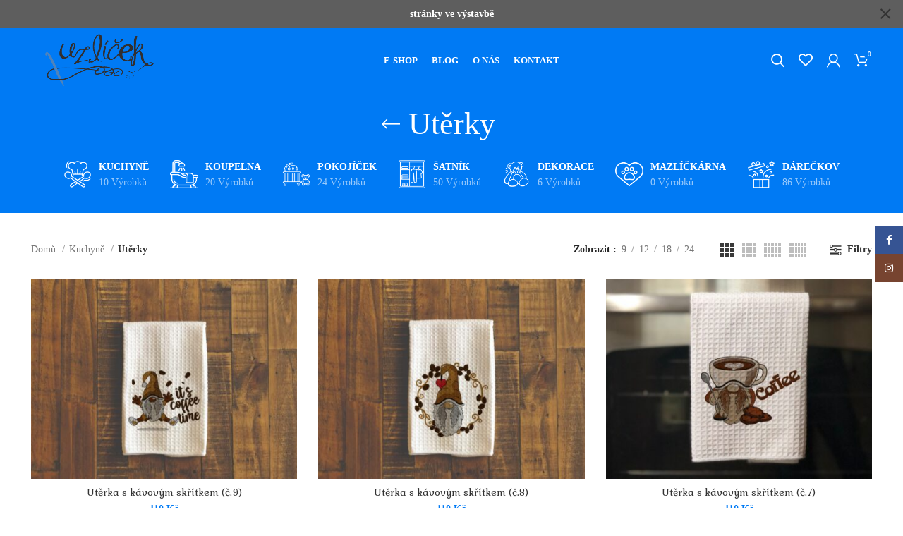

--- FILE ---
content_type: text/html; charset=UTF-8
request_url: https://uzlicek.eu/kategorie-produktu/kuchyne/uterky/
body_size: 28834
content:
<!DOCTYPE html>
<html lang="cs">
<head>
	<meta charset="UTF-8">
	<link rel="profile" href="https://gmpg.org/xfn/11">
	<link rel="pingback" href="https://uzlicek.eu/xmlrpc.php">

			<script>window.MSInputMethodContext && document.documentMode && document.write('<script src="https://uzlicek.eu/wp-content/themes/woodmart/js/libs/ie11CustomProperties.min.js"><\/script>');</script>
		<title>Utěrky &#8211; Uzlíček</title>
<meta name='robots' content='max-image-preview:large' />
<link rel='dns-prefetch' href='//fonts.googleapis.com' />
<link rel='dns-prefetch' href='//s.w.org' />
<link rel="alternate" type="application/rss+xml" title="Uzlíček &raquo; RSS zdroj" href="https://uzlicek.eu/feed/" />
<link rel="alternate" type="application/rss+xml" title="Uzlíček &raquo; RSS komentářů" href="https://uzlicek.eu/comments/feed/" />
<link rel="alternate" type="application/rss+xml" title="Uzlíček &raquo; Utěrky Kategorie RSS" href="https://uzlicek.eu/kategorie-produktu/kuchyne/uterky/feed/" />
<link rel='stylesheet' id='bootstrap-css'  href='https://uzlicek.eu/wp-content/themes/woodmart/css/bootstrap-light.min.css?ver=6.5.4' type='text/css' media='all' />
<link rel='stylesheet' id='woodmart-style-css'  href='https://uzlicek.eu/wp-content/themes/woodmart/css/parts/base.min.css?ver=6.5.4' type='text/css' media='all' />
<link rel='stylesheet' id='wd-widget-price-filter-css'  href='https://uzlicek.eu/wp-content/themes/woodmart/css/parts/woo-widget-price-filter.min.css?ver=6.5.4' type='text/css' media='all' />
<link rel='stylesheet' id='wp-block-library-css'  href='https://uzlicek.eu/wp-includes/css/dist/block-library/style.min.css?ver=6.0.2' type='text/css' media='all' />
<link rel='stylesheet' id='wc-blocks-vendors-style-css'  href='https://uzlicek.eu/wp-content/plugins/woocommerce/packages/woocommerce-blocks/build/wc-blocks-vendors-style.css?ver=8.5.1' type='text/css' media='all' />
<link rel='stylesheet' id='wc-blocks-style-css'  href='https://uzlicek.eu/wp-content/plugins/woocommerce/packages/woocommerce-blocks/build/wc-blocks-style.css?ver=8.5.1' type='text/css' media='all' />
<style id='global-styles-inline-css' type='text/css'>
body{--wp--preset--color--black: #000000;--wp--preset--color--cyan-bluish-gray: #abb8c3;--wp--preset--color--white: #ffffff;--wp--preset--color--pale-pink: #f78da7;--wp--preset--color--vivid-red: #cf2e2e;--wp--preset--color--luminous-vivid-orange: #ff6900;--wp--preset--color--luminous-vivid-amber: #fcb900;--wp--preset--color--light-green-cyan: #7bdcb5;--wp--preset--color--vivid-green-cyan: #00d084;--wp--preset--color--pale-cyan-blue: #8ed1fc;--wp--preset--color--vivid-cyan-blue: #0693e3;--wp--preset--color--vivid-purple: #9b51e0;--wp--preset--gradient--vivid-cyan-blue-to-vivid-purple: linear-gradient(135deg,rgba(6,147,227,1) 0%,rgb(155,81,224) 100%);--wp--preset--gradient--light-green-cyan-to-vivid-green-cyan: linear-gradient(135deg,rgb(122,220,180) 0%,rgb(0,208,130) 100%);--wp--preset--gradient--luminous-vivid-amber-to-luminous-vivid-orange: linear-gradient(135deg,rgba(252,185,0,1) 0%,rgba(255,105,0,1) 100%);--wp--preset--gradient--luminous-vivid-orange-to-vivid-red: linear-gradient(135deg,rgba(255,105,0,1) 0%,rgb(207,46,46) 100%);--wp--preset--gradient--very-light-gray-to-cyan-bluish-gray: linear-gradient(135deg,rgb(238,238,238) 0%,rgb(169,184,195) 100%);--wp--preset--gradient--cool-to-warm-spectrum: linear-gradient(135deg,rgb(74,234,220) 0%,rgb(151,120,209) 20%,rgb(207,42,186) 40%,rgb(238,44,130) 60%,rgb(251,105,98) 80%,rgb(254,248,76) 100%);--wp--preset--gradient--blush-light-purple: linear-gradient(135deg,rgb(255,206,236) 0%,rgb(152,150,240) 100%);--wp--preset--gradient--blush-bordeaux: linear-gradient(135deg,rgb(254,205,165) 0%,rgb(254,45,45) 50%,rgb(107,0,62) 100%);--wp--preset--gradient--luminous-dusk: linear-gradient(135deg,rgb(255,203,112) 0%,rgb(199,81,192) 50%,rgb(65,88,208) 100%);--wp--preset--gradient--pale-ocean: linear-gradient(135deg,rgb(255,245,203) 0%,rgb(182,227,212) 50%,rgb(51,167,181) 100%);--wp--preset--gradient--electric-grass: linear-gradient(135deg,rgb(202,248,128) 0%,rgb(113,206,126) 100%);--wp--preset--gradient--midnight: linear-gradient(135deg,rgb(2,3,129) 0%,rgb(40,116,252) 100%);--wp--preset--duotone--dark-grayscale: url('#wp-duotone-dark-grayscale');--wp--preset--duotone--grayscale: url('#wp-duotone-grayscale');--wp--preset--duotone--purple-yellow: url('#wp-duotone-purple-yellow');--wp--preset--duotone--blue-red: url('#wp-duotone-blue-red');--wp--preset--duotone--midnight: url('#wp-duotone-midnight');--wp--preset--duotone--magenta-yellow: url('#wp-duotone-magenta-yellow');--wp--preset--duotone--purple-green: url('#wp-duotone-purple-green');--wp--preset--duotone--blue-orange: url('#wp-duotone-blue-orange');--wp--preset--font-size--small: 13px;--wp--preset--font-size--medium: 20px;--wp--preset--font-size--large: 36px;--wp--preset--font-size--x-large: 42px;}.has-black-color{color: var(--wp--preset--color--black) !important;}.has-cyan-bluish-gray-color{color: var(--wp--preset--color--cyan-bluish-gray) !important;}.has-white-color{color: var(--wp--preset--color--white) !important;}.has-pale-pink-color{color: var(--wp--preset--color--pale-pink) !important;}.has-vivid-red-color{color: var(--wp--preset--color--vivid-red) !important;}.has-luminous-vivid-orange-color{color: var(--wp--preset--color--luminous-vivid-orange) !important;}.has-luminous-vivid-amber-color{color: var(--wp--preset--color--luminous-vivid-amber) !important;}.has-light-green-cyan-color{color: var(--wp--preset--color--light-green-cyan) !important;}.has-vivid-green-cyan-color{color: var(--wp--preset--color--vivid-green-cyan) !important;}.has-pale-cyan-blue-color{color: var(--wp--preset--color--pale-cyan-blue) !important;}.has-vivid-cyan-blue-color{color: var(--wp--preset--color--vivid-cyan-blue) !important;}.has-vivid-purple-color{color: var(--wp--preset--color--vivid-purple) !important;}.has-black-background-color{background-color: var(--wp--preset--color--black) !important;}.has-cyan-bluish-gray-background-color{background-color: var(--wp--preset--color--cyan-bluish-gray) !important;}.has-white-background-color{background-color: var(--wp--preset--color--white) !important;}.has-pale-pink-background-color{background-color: var(--wp--preset--color--pale-pink) !important;}.has-vivid-red-background-color{background-color: var(--wp--preset--color--vivid-red) !important;}.has-luminous-vivid-orange-background-color{background-color: var(--wp--preset--color--luminous-vivid-orange) !important;}.has-luminous-vivid-amber-background-color{background-color: var(--wp--preset--color--luminous-vivid-amber) !important;}.has-light-green-cyan-background-color{background-color: var(--wp--preset--color--light-green-cyan) !important;}.has-vivid-green-cyan-background-color{background-color: var(--wp--preset--color--vivid-green-cyan) !important;}.has-pale-cyan-blue-background-color{background-color: var(--wp--preset--color--pale-cyan-blue) !important;}.has-vivid-cyan-blue-background-color{background-color: var(--wp--preset--color--vivid-cyan-blue) !important;}.has-vivid-purple-background-color{background-color: var(--wp--preset--color--vivid-purple) !important;}.has-black-border-color{border-color: var(--wp--preset--color--black) !important;}.has-cyan-bluish-gray-border-color{border-color: var(--wp--preset--color--cyan-bluish-gray) !important;}.has-white-border-color{border-color: var(--wp--preset--color--white) !important;}.has-pale-pink-border-color{border-color: var(--wp--preset--color--pale-pink) !important;}.has-vivid-red-border-color{border-color: var(--wp--preset--color--vivid-red) !important;}.has-luminous-vivid-orange-border-color{border-color: var(--wp--preset--color--luminous-vivid-orange) !important;}.has-luminous-vivid-amber-border-color{border-color: var(--wp--preset--color--luminous-vivid-amber) !important;}.has-light-green-cyan-border-color{border-color: var(--wp--preset--color--light-green-cyan) !important;}.has-vivid-green-cyan-border-color{border-color: var(--wp--preset--color--vivid-green-cyan) !important;}.has-pale-cyan-blue-border-color{border-color: var(--wp--preset--color--pale-cyan-blue) !important;}.has-vivid-cyan-blue-border-color{border-color: var(--wp--preset--color--vivid-cyan-blue) !important;}.has-vivid-purple-border-color{border-color: var(--wp--preset--color--vivid-purple) !important;}.has-vivid-cyan-blue-to-vivid-purple-gradient-background{background: var(--wp--preset--gradient--vivid-cyan-blue-to-vivid-purple) !important;}.has-light-green-cyan-to-vivid-green-cyan-gradient-background{background: var(--wp--preset--gradient--light-green-cyan-to-vivid-green-cyan) !important;}.has-luminous-vivid-amber-to-luminous-vivid-orange-gradient-background{background: var(--wp--preset--gradient--luminous-vivid-amber-to-luminous-vivid-orange) !important;}.has-luminous-vivid-orange-to-vivid-red-gradient-background{background: var(--wp--preset--gradient--luminous-vivid-orange-to-vivid-red) !important;}.has-very-light-gray-to-cyan-bluish-gray-gradient-background{background: var(--wp--preset--gradient--very-light-gray-to-cyan-bluish-gray) !important;}.has-cool-to-warm-spectrum-gradient-background{background: var(--wp--preset--gradient--cool-to-warm-spectrum) !important;}.has-blush-light-purple-gradient-background{background: var(--wp--preset--gradient--blush-light-purple) !important;}.has-blush-bordeaux-gradient-background{background: var(--wp--preset--gradient--blush-bordeaux) !important;}.has-luminous-dusk-gradient-background{background: var(--wp--preset--gradient--luminous-dusk) !important;}.has-pale-ocean-gradient-background{background: var(--wp--preset--gradient--pale-ocean) !important;}.has-electric-grass-gradient-background{background: var(--wp--preset--gradient--electric-grass) !important;}.has-midnight-gradient-background{background: var(--wp--preset--gradient--midnight) !important;}.has-small-font-size{font-size: var(--wp--preset--font-size--small) !important;}.has-medium-font-size{font-size: var(--wp--preset--font-size--medium) !important;}.has-large-font-size{font-size: var(--wp--preset--font-size--large) !important;}.has-x-large-font-size{font-size: var(--wp--preset--font-size--x-large) !important;}
</style>
<style id='woocommerce-inline-inline-css' type='text/css'>
.woocommerce form .form-row .required { visibility: visible; }
</style>
<link rel='stylesheet' id='yith_wapo_front-css'  href='https://uzlicek.eu/wp-content/plugins/yith-woocommerce-product-add-ons/assets/css/front.css?ver=58227' type='text/css' media='all' />
<link rel='stylesheet' id='yith_wapo_jquery-ui-css'  href='https://uzlicek.eu/wp-content/plugins/yith-woocommerce-product-add-ons/assets/css/_new_jquery-ui-1.12.1.css?ver=15193' type='text/css' media='all' />
<link rel='stylesheet' id='yith_wapo_jquery-ui-timepicker-css'  href='https://uzlicek.eu/wp-content/plugins/yith-woocommerce-product-add-ons/assets/css/_new_jquery-ui-timepicker-addon.css?ver=31228' type='text/css' media='all' />
<link rel='stylesheet' id='dashicons-css'  href='https://uzlicek.eu/wp-includes/css/dashicons.min.css?ver=6.0.2' type='text/css' media='all' />
<style id='dashicons-inline-css' type='text/css'>
[data-font="Dashicons"]:before {font-family: 'Dashicons' !important;content: attr(data-icon) !important;speak: none !important;font-weight: normal !important;font-variant: normal !important;text-transform: none !important;line-height: 1 !important;font-style: normal !important;-webkit-font-smoothing: antialiased !important;-moz-osx-font-smoothing: grayscale !important;}
</style>
<link rel='stylesheet' id='wc-sbd-css'  href='https://uzlicek.eu/wp-content/plugins/woocommerce-simple-bulk-discounts/public/css/wc-sbd-public.css?ver=1.0.5' type='text/css' media='all' />
<link rel='stylesheet' id='elementor-icons-css'  href='https://uzlicek.eu/wp-content/plugins/elementor/assets/lib/eicons/css/elementor-icons.min.css?ver=5.16.0' type='text/css' media='all' />
<link rel='stylesheet' id='elementor-frontend-css'  href='https://uzlicek.eu/wp-content/plugins/elementor/assets/css/frontend-lite.min.css?ver=3.7.8' type='text/css' media='all' />
<link rel='stylesheet' id='elementor-post-17-css'  href='https://uzlicek.eu/wp-content/uploads/elementor/css/post-17.css?ver=1665941387' type='text/css' media='all' />
<link rel='stylesheet' id='elementor-pro-css'  href='https://uzlicek.eu/wp-content/plugins/elementor-pro/assets/css/frontend-lite.min.css?ver=3.7.7' type='text/css' media='all' />
<link rel='stylesheet' id='wd-widget-tag-cloud-css'  href='https://uzlicek.eu/wp-content/themes/woodmart/css/parts/widget-tag-cloud.min.css?ver=6.5.4' type='text/css' media='all' />
<link rel='stylesheet' id='wd-widget-recent-post-comments-css'  href='https://uzlicek.eu/wp-content/themes/woodmart/css/parts/widget-recent-post-comments.min.css?ver=6.5.4' type='text/css' media='all' />
<link rel='stylesheet' id='wd-widget-wd-recent-posts-css'  href='https://uzlicek.eu/wp-content/themes/woodmart/css/parts/widget-wd-recent-posts.min.css?ver=6.5.4' type='text/css' media='all' />
<link rel='stylesheet' id='wd-widget-nav-css'  href='https://uzlicek.eu/wp-content/themes/woodmart/css/parts/widget-nav.min.css?ver=6.5.4' type='text/css' media='all' />
<link rel='stylesheet' id='wd-widget-wd-layered-nav-css'  href='https://uzlicek.eu/wp-content/themes/woodmart/css/parts/woo-widget-wd-layered-nav.min.css?ver=6.5.4' type='text/css' media='all' />
<link rel='stylesheet' id='wd-widget-product-cat-css'  href='https://uzlicek.eu/wp-content/themes/woodmart/css/parts/woo-widget-product-cat.min.css?ver=6.5.4' type='text/css' media='all' />
<link rel='stylesheet' id='wd-widget-shopping-cart-css'  href='https://uzlicek.eu/wp-content/themes/woodmart/css/parts/woo-widget-shopping-cart.min.css?ver=6.5.4' type='text/css' media='all' />
<link rel='stylesheet' id='wd-wp-gutenberg-css'  href='https://uzlicek.eu/wp-content/themes/woodmart/css/parts/wp-gutenberg.min.css?ver=6.5.4' type='text/css' media='all' />
<link rel='stylesheet' id='wd-wpcf7-css'  href='https://uzlicek.eu/wp-content/themes/woodmart/css/parts/int-wpcf7.min.css?ver=6.5.4' type='text/css' media='all' />
<link rel='stylesheet' id='wd-base-deprecated-css'  href='https://uzlicek.eu/wp-content/themes/woodmart/css/parts/base-deprecated.min.css?ver=6.5.4' type='text/css' media='all' />
<link rel='stylesheet' id='wd-elementor-base-css'  href='https://uzlicek.eu/wp-content/themes/woodmart/css/parts/int-elem-base.min.css?ver=6.5.4' type='text/css' media='all' />
<link rel='stylesheet' id='wd-elementor-pro-base-css'  href='https://uzlicek.eu/wp-content/themes/woodmart/css/parts/int-elementor-pro.min.css?ver=6.5.4' type='text/css' media='all' />
<link rel='stylesheet' id='wd-woocommerce-base-css'  href='https://uzlicek.eu/wp-content/themes/woodmart/css/parts/woocommerce-base.min.css?ver=6.5.4' type='text/css' media='all' />
<link rel='stylesheet' id='wd-mod-star-rating-css'  href='https://uzlicek.eu/wp-content/themes/woodmart/css/parts/mod-star-rating.min.css?ver=6.5.4' type='text/css' media='all' />
<link rel='stylesheet' id='wd-woo-el-track-order-css'  href='https://uzlicek.eu/wp-content/themes/woodmart/css/parts/woo-el-track-order.min.css?ver=6.5.4' type='text/css' media='all' />
<link rel='stylesheet' id='wd-woo-gutenberg-css'  href='https://uzlicek.eu/wp-content/themes/woodmart/css/parts/woo-gutenberg.min.css?ver=6.5.4' type='text/css' media='all' />
<link rel='stylesheet' id='wd-widget-active-filters-css'  href='https://uzlicek.eu/wp-content/themes/woodmart/css/parts/woo-widget-active-filters.min.css?ver=6.5.4' type='text/css' media='all' />
<link rel='stylesheet' id='wd-widget-collapse-css'  href='https://uzlicek.eu/wp-content/themes/woodmart/css/parts/opt-widget-collapse.min.css?ver=6.5.4' type='text/css' media='all' />
<link rel='stylesheet' id='wd-woo-shop-opt-shop-ajax-css'  href='https://uzlicek.eu/wp-content/themes/woodmart/css/parts/woo-shop-opt-shop-ajax.min.css?ver=6.5.4' type='text/css' media='all' />
<link rel='stylesheet' id='wd-woo-shop-predefined-css'  href='https://uzlicek.eu/wp-content/themes/woodmart/css/parts/woo-shop-predefined.min.css?ver=6.5.4' type='text/css' media='all' />
<link rel='stylesheet' id='wd-shop-title-categories-css'  href='https://uzlicek.eu/wp-content/themes/woodmart/css/parts/woo-categories-loop-nav.min.css?ver=6.5.4' type='text/css' media='all' />
<link rel='stylesheet' id='wd-woo-categories-loop-nav-mobile-accordion-css'  href='https://uzlicek.eu/wp-content/themes/woodmart/css/parts/woo-categories-loop-nav-mobile-accordion.min.css?ver=6.5.4' type='text/css' media='all' />
<link rel='stylesheet' id='wd-woo-shop-el-active-filters-css'  href='https://uzlicek.eu/wp-content/themes/woodmart/css/parts/woo-shop-el-active-filters.min.css?ver=6.5.4' type='text/css' media='all' />
<link rel='stylesheet' id='wd-woo-shop-el-products-per-page-css'  href='https://uzlicek.eu/wp-content/themes/woodmart/css/parts/woo-shop-el-products-per-page.min.css?ver=6.5.4' type='text/css' media='all' />
<link rel='stylesheet' id='wd-woo-shop-page-title-css'  href='https://uzlicek.eu/wp-content/themes/woodmart/css/parts/woo-shop-page-title.min.css?ver=6.5.4' type='text/css' media='all' />
<link rel='stylesheet' id='wd-woo-mod-shop-loop-head-css'  href='https://uzlicek.eu/wp-content/themes/woodmart/css/parts/woo-mod-shop-loop-head.min.css?ver=6.5.4' type='text/css' media='all' />
<link rel='stylesheet' id='wd-woo-shop-el-products-view-css'  href='https://uzlicek.eu/wp-content/themes/woodmart/css/parts/woo-shop-el-products-view.min.css?ver=6.5.4' type='text/css' media='all' />
<link rel='stylesheet' id='wd-woo-shop-opt-without-title-css'  href='https://uzlicek.eu/wp-content/themes/woodmart/css/parts/woo-shop-opt-without-title.min.css?ver=6.5.4' type='text/css' media='all' />
<link rel='stylesheet' id='wd-opt-form-underline-css'  href='https://uzlicek.eu/wp-content/themes/woodmart/css/parts/opt-form-underline.min.css?ver=6.5.4' type='text/css' media='all' />
<link rel='stylesheet' id='wd-header-base-css'  href='https://uzlicek.eu/wp-content/themes/woodmart/css/parts/header-base.min.css?ver=6.5.4' type='text/css' media='all' />
<link rel='stylesheet' id='wd-mod-tools-css'  href='https://uzlicek.eu/wp-content/themes/woodmart/css/parts/mod-tools.min.css?ver=6.5.4' type='text/css' media='all' />
<link rel='stylesheet' id='wd-header-search-css'  href='https://uzlicek.eu/wp-content/themes/woodmart/css/parts/header-el-search.min.css?ver=6.5.4' type='text/css' media='all' />
<link rel='stylesheet' id='wd-header-elements-base-css'  href='https://uzlicek.eu/wp-content/themes/woodmart/css/parts/header-el-base.min.css?ver=6.5.4' type='text/css' media='all' />
<link rel='stylesheet' id='wd-header-my-account-dropdown-css'  href='https://uzlicek.eu/wp-content/themes/woodmart/css/parts/header-el-my-account-dropdown.min.css?ver=6.5.4' type='text/css' media='all' />
<link rel='stylesheet' id='wd-woo-mod-login-form-css'  href='https://uzlicek.eu/wp-content/themes/woodmart/css/parts/woo-mod-login-form.min.css?ver=6.5.4' type='text/css' media='all' />
<link rel='stylesheet' id='wd-header-my-account-css'  href='https://uzlicek.eu/wp-content/themes/woodmart/css/parts/header-el-my-account.min.css?ver=6.5.4' type='text/css' media='all' />
<link rel='stylesheet' id='wd-header-cart-side-css'  href='https://uzlicek.eu/wp-content/themes/woodmart/css/parts/header-el-cart-side.min.css?ver=6.5.4' type='text/css' media='all' />
<link rel='stylesheet' id='wd-header-cart-css'  href='https://uzlicek.eu/wp-content/themes/woodmart/css/parts/header-el-cart.min.css?ver=6.5.4' type='text/css' media='all' />
<link rel='stylesheet' id='wd-widget-product-list-css'  href='https://uzlicek.eu/wp-content/themes/woodmart/css/parts/woo-widget-product-list.min.css?ver=6.5.4' type='text/css' media='all' />
<link rel='stylesheet' id='wd-page-title-css'  href='https://uzlicek.eu/wp-content/themes/woodmart/css/parts/page-title.min.css?ver=6.5.4' type='text/css' media='all' />
<link rel='stylesheet' id='wd-shop-filter-area-css'  href='https://uzlicek.eu/wp-content/themes/woodmart/css/parts/woo-shop-el-filters-area.min.css?ver=6.5.4' type='text/css' media='all' />
<link rel='stylesheet' id='wd-woo-shop-el-order-by-css'  href='https://uzlicek.eu/wp-content/themes/woodmart/css/parts/woo-shop-el-order-by.min.css?ver=6.5.4' type='text/css' media='all' />
<link rel='stylesheet' id='wd-sticky-loader-css'  href='https://uzlicek.eu/wp-content/themes/woodmart/css/parts/mod-sticky-loader.min.css?ver=6.5.4' type='text/css' media='all' />
<link rel='stylesheet' id='wd-product-loop-css'  href='https://uzlicek.eu/wp-content/themes/woodmart/css/parts/woo-product-loop.min.css?ver=6.5.4' type='text/css' media='all' />
<link rel='stylesheet' id='wd-product-loop-quick-css'  href='https://uzlicek.eu/wp-content/themes/woodmart/css/parts/woo-product-loop-quick.min.css?ver=6.5.4' type='text/css' media='all' />
<link rel='stylesheet' id='wd-woo-mod-add-btn-replace-css'  href='https://uzlicek.eu/wp-content/themes/woodmart/css/parts/woo-mod-add-btn-replace.min.css?ver=6.5.4' type='text/css' media='all' />
<link rel='stylesheet' id='wd-woo-mod-quantity-css'  href='https://uzlicek.eu/wp-content/themes/woodmart/css/parts/woo-mod-quantity.min.css?ver=6.5.4' type='text/css' media='all' />
<link rel='stylesheet' id='wd-woo-mod-quantity-overlap-css'  href='https://uzlicek.eu/wp-content/themes/woodmart/css/parts/woo-mod-quantity-overlap.min.css?ver=6.5.4' type='text/css' media='all' />
<link rel='stylesheet' id='wd-categories-loop-default-css'  href='https://uzlicek.eu/wp-content/themes/woodmart/css/parts/woo-categories-loop-default-old.min.css?ver=6.5.4' type='text/css' media='all' />
<link rel='stylesheet' id='wd-categories-loop-css'  href='https://uzlicek.eu/wp-content/themes/woodmart/css/parts/woo-categories-loop-old.min.css?ver=6.5.4' type='text/css' media='all' />
<link rel='stylesheet' id='wd-mfp-popup-css'  href='https://uzlicek.eu/wp-content/themes/woodmart/css/parts/lib-magnific-popup.min.css?ver=6.5.4' type='text/css' media='all' />
<link rel='stylesheet' id='wd-add-to-cart-popup-css'  href='https://uzlicek.eu/wp-content/themes/woodmart/css/parts/woo-opt-add-to-cart-popup.min.css?ver=6.5.4' type='text/css' media='all' />
<link rel='stylesheet' id='wd-footer-base-css'  href='https://uzlicek.eu/wp-content/themes/woodmart/css/parts/footer-base.min.css?ver=6.5.4' type='text/css' media='all' />
<link rel='stylesheet' id='wd-section-title-css'  href='https://uzlicek.eu/wp-content/themes/woodmart/css/parts/el-section-title.min.css?ver=6.5.4' type='text/css' media='all' />
<link rel='stylesheet' id='wd-owl-carousel-css'  href='https://uzlicek.eu/wp-content/themes/woodmart/css/parts/lib-owl-carousel.min.css?ver=6.5.4' type='text/css' media='all' />
<link rel='stylesheet' id='wd-instagram-css'  href='https://uzlicek.eu/wp-content/themes/woodmart/css/parts/el-instagram.min.css?ver=6.5.4' type='text/css' media='all' />
<link rel='stylesheet' id='wd-widget-nav-mega-menu-css'  href='https://uzlicek.eu/wp-content/themes/woodmart/css/parts/widget-nav-mega-menu.min.css?ver=6.5.4' type='text/css' media='all' />
<link rel='stylesheet' id='wd-social-icons-css'  href='https://uzlicek.eu/wp-content/themes/woodmart/css/parts/el-social-icons.min.css?ver=6.5.4' type='text/css' media='all' />
<link rel='stylesheet' id='wd-scroll-top-css'  href='https://uzlicek.eu/wp-content/themes/woodmart/css/parts/opt-scrolltotop.min.css?ver=6.5.4' type='text/css' media='all' />
<link rel='stylesheet' id='wd-wd-search-results-css'  href='https://uzlicek.eu/wp-content/themes/woodmart/css/parts/wd-search-results.min.css?ver=6.5.4' type='text/css' media='all' />
<link rel='stylesheet' id='wd-wd-search-form-css'  href='https://uzlicek.eu/wp-content/themes/woodmart/css/parts/wd-search-form.min.css?ver=6.5.4' type='text/css' media='all' />
<link rel='stylesheet' id='wd-header-banner-css'  href='https://uzlicek.eu/wp-content/themes/woodmart/css/parts/opt-header-banner.min.css?ver=6.5.4' type='text/css' media='all' />
<link rel='stylesheet' id='wd-sticky-social-buttons-css'  href='https://uzlicek.eu/wp-content/themes/woodmart/css/parts/opt-sticky-social.min.css?ver=6.5.4' type='text/css' media='all' />
<link rel='stylesheet' id='wd-header-search-fullscreen-css'  href='https://uzlicek.eu/wp-content/themes/woodmart/css/parts/header-el-search-fullscreen-general.min.css?ver=6.5.4' type='text/css' media='all' />
<link rel='stylesheet' id='wd-header-search-fullscreen-1-css'  href='https://uzlicek.eu/wp-content/themes/woodmart/css/parts/header-el-search-fullscreen-1.min.css?ver=6.5.4' type='text/css' media='all' />
<link rel='stylesheet' id='xts-style-header_552046-css'  href='https://uzlicek.eu/wp-content/uploads/2022/10/xts-header_552046-1664713338.css?ver=6.5.4' type='text/css' media='all' />
<link rel='stylesheet' id='xts-style-theme_settings_default-css'  href='https://uzlicek.eu/wp-content/uploads/2022/10/xts-theme_settings_default-1664713032.css?ver=6.5.4' type='text/css' media='all' />
<link rel='stylesheet' id='xts-google-fonts-css'  href='https://fonts.googleapis.com/css?family=Gabriela%3A400&#038;ver=6.5.4' type='text/css' media='all' />
<link rel='stylesheet' id='google-fonts-1-css'  href='https://fonts.googleapis.com/css?family=Roboto+Condensed%3A100%2C100italic%2C200%2C200italic%2C300%2C300italic%2C400%2C400italic%2C500%2C500italic%2C600%2C600italic%2C700%2C700italic%2C800%2C800italic%2C900%2C900italic%7CRoboto+Slab%3A100%2C100italic%2C200%2C200italic%2C300%2C300italic%2C400%2C400italic%2C500%2C500italic%2C600%2C600italic%2C700%2C700italic%2C800%2C800italic%2C900%2C900italic%7CRoboto%3A100%2C100italic%2C200%2C200italic%2C300%2C300italic%2C400%2C400italic%2C500%2C500italic%2C600%2C600italic%2C700%2C700italic%2C800%2C800italic%2C900%2C900italic&#038;display=auto&#038;subset=latin-ext&#038;ver=6.0.2' type='text/css' media='all' />
<script type="text/template" id="tmpl-variation-template">
	<div class="woocommerce-variation-description">{{{ data.variation.variation_description }}}</div>
	<div class="woocommerce-variation-price">{{{ data.variation.price_html }}}</div>
	<div class="woocommerce-variation-availability">{{{ data.variation.availability_html }}}</div>
</script>
<script type="text/template" id="tmpl-unavailable-variation-template">
	<p>Je nám líto, tento produkt není dostupný. Zvolte prosím jinou kombinaci.</p>
</script>
<script type='text/javascript' src='https://uzlicek.eu/wp-includes/js/jquery/jquery.min.js?ver=3.6.0' id='jquery-core-js'></script>
<script type='text/javascript' src='https://uzlicek.eu/wp-includes/js/jquery/jquery-migrate.min.js?ver=3.3.2' id='jquery-migrate-js'></script>
<script type='text/javascript' src='https://uzlicek.eu/wp-content/plugins/woocommerce-simple-bulk-discounts/public/js/wc-sbd-public.js?ver=1.0.5' id='wc-sbd-js'></script>
<script type='text/javascript' src='https://uzlicek.eu/wp-content/themes/woodmart/js/libs/device.min.js?ver=6.5.4' id='wd-device-library-js'></script>
<link rel="https://api.w.org/" href="https://uzlicek.eu/wp-json/" /><link rel="alternate" type="application/json" href="https://uzlicek.eu/wp-json/wp/v2/product_cat/92" /><link rel="EditURI" type="application/rsd+xml" title="RSD" href="https://uzlicek.eu/xmlrpc.php?rsd" />
<link rel="wlwmanifest" type="application/wlwmanifest+xml" href="https://uzlicek.eu/wp-includes/wlwmanifest.xml" /> 
<meta name="generator" content="WordPress 6.0.2" />
<meta name="generator" content="WooCommerce 7.0.0" />
					<meta name="viewport" content="width=device-width, initial-scale=1.0, maximum-scale=1.0, user-scalable=no">
										<noscript><style>.woocommerce-product-gallery{ opacity: 1 !important; }</style></noscript>
			<style type="text/css" id="wp-custom-css">
			a.category-nav-link {
	background-color: #007AF4;
}
.wd-sub-menu {
	background-color: #007AF4;
}
		</style>
		<style>
		
		</style></head>

<body class="archive tax-product_cat term-uterky term-92 wp-custom-logo theme-woodmart woocommerce woocommerce-page woocommerce-no-js wrapper-full-width form-style-underlined  categories-accordion-on woodmart-archive-shop header-banner-enabled woodmart-ajax-shop-on offcanvas-sidebar-mobile offcanvas-sidebar-tablet wd-header-overlap elementor-default elementor-kit-17">
			<script type="text/javascript" id="wd-flicker-fix">// Flicker fix.</script><svg xmlns="http://www.w3.org/2000/svg" viewBox="0 0 0 0" width="0" height="0" focusable="false" role="none" style="visibility: hidden; position: absolute; left: -9999px; overflow: hidden;" ><defs><filter id="wp-duotone-dark-grayscale"><feColorMatrix color-interpolation-filters="sRGB" type="matrix" values=" .299 .587 .114 0 0 .299 .587 .114 0 0 .299 .587 .114 0 0 .299 .587 .114 0 0 " /><feComponentTransfer color-interpolation-filters="sRGB" ><feFuncR type="table" tableValues="0 0.49803921568627" /><feFuncG type="table" tableValues="0 0.49803921568627" /><feFuncB type="table" tableValues="0 0.49803921568627" /><feFuncA type="table" tableValues="1 1" /></feComponentTransfer><feComposite in2="SourceGraphic" operator="in" /></filter></defs></svg><svg xmlns="http://www.w3.org/2000/svg" viewBox="0 0 0 0" width="0" height="0" focusable="false" role="none" style="visibility: hidden; position: absolute; left: -9999px; overflow: hidden;" ><defs><filter id="wp-duotone-grayscale"><feColorMatrix color-interpolation-filters="sRGB" type="matrix" values=" .299 .587 .114 0 0 .299 .587 .114 0 0 .299 .587 .114 0 0 .299 .587 .114 0 0 " /><feComponentTransfer color-interpolation-filters="sRGB" ><feFuncR type="table" tableValues="0 1" /><feFuncG type="table" tableValues="0 1" /><feFuncB type="table" tableValues="0 1" /><feFuncA type="table" tableValues="1 1" /></feComponentTransfer><feComposite in2="SourceGraphic" operator="in" /></filter></defs></svg><svg xmlns="http://www.w3.org/2000/svg" viewBox="0 0 0 0" width="0" height="0" focusable="false" role="none" style="visibility: hidden; position: absolute; left: -9999px; overflow: hidden;" ><defs><filter id="wp-duotone-purple-yellow"><feColorMatrix color-interpolation-filters="sRGB" type="matrix" values=" .299 .587 .114 0 0 .299 .587 .114 0 0 .299 .587 .114 0 0 .299 .587 .114 0 0 " /><feComponentTransfer color-interpolation-filters="sRGB" ><feFuncR type="table" tableValues="0.54901960784314 0.98823529411765" /><feFuncG type="table" tableValues="0 1" /><feFuncB type="table" tableValues="0.71764705882353 0.25490196078431" /><feFuncA type="table" tableValues="1 1" /></feComponentTransfer><feComposite in2="SourceGraphic" operator="in" /></filter></defs></svg><svg xmlns="http://www.w3.org/2000/svg" viewBox="0 0 0 0" width="0" height="0" focusable="false" role="none" style="visibility: hidden; position: absolute; left: -9999px; overflow: hidden;" ><defs><filter id="wp-duotone-blue-red"><feColorMatrix color-interpolation-filters="sRGB" type="matrix" values=" .299 .587 .114 0 0 .299 .587 .114 0 0 .299 .587 .114 0 0 .299 .587 .114 0 0 " /><feComponentTransfer color-interpolation-filters="sRGB" ><feFuncR type="table" tableValues="0 1" /><feFuncG type="table" tableValues="0 0.27843137254902" /><feFuncB type="table" tableValues="0.5921568627451 0.27843137254902" /><feFuncA type="table" tableValues="1 1" /></feComponentTransfer><feComposite in2="SourceGraphic" operator="in" /></filter></defs></svg><svg xmlns="http://www.w3.org/2000/svg" viewBox="0 0 0 0" width="0" height="0" focusable="false" role="none" style="visibility: hidden; position: absolute; left: -9999px; overflow: hidden;" ><defs><filter id="wp-duotone-midnight"><feColorMatrix color-interpolation-filters="sRGB" type="matrix" values=" .299 .587 .114 0 0 .299 .587 .114 0 0 .299 .587 .114 0 0 .299 .587 .114 0 0 " /><feComponentTransfer color-interpolation-filters="sRGB" ><feFuncR type="table" tableValues="0 0" /><feFuncG type="table" tableValues="0 0.64705882352941" /><feFuncB type="table" tableValues="0 1" /><feFuncA type="table" tableValues="1 1" /></feComponentTransfer><feComposite in2="SourceGraphic" operator="in" /></filter></defs></svg><svg xmlns="http://www.w3.org/2000/svg" viewBox="0 0 0 0" width="0" height="0" focusable="false" role="none" style="visibility: hidden; position: absolute; left: -9999px; overflow: hidden;" ><defs><filter id="wp-duotone-magenta-yellow"><feColorMatrix color-interpolation-filters="sRGB" type="matrix" values=" .299 .587 .114 0 0 .299 .587 .114 0 0 .299 .587 .114 0 0 .299 .587 .114 0 0 " /><feComponentTransfer color-interpolation-filters="sRGB" ><feFuncR type="table" tableValues="0.78039215686275 1" /><feFuncG type="table" tableValues="0 0.94901960784314" /><feFuncB type="table" tableValues="0.35294117647059 0.47058823529412" /><feFuncA type="table" tableValues="1 1" /></feComponentTransfer><feComposite in2="SourceGraphic" operator="in" /></filter></defs></svg><svg xmlns="http://www.w3.org/2000/svg" viewBox="0 0 0 0" width="0" height="0" focusable="false" role="none" style="visibility: hidden; position: absolute; left: -9999px; overflow: hidden;" ><defs><filter id="wp-duotone-purple-green"><feColorMatrix color-interpolation-filters="sRGB" type="matrix" values=" .299 .587 .114 0 0 .299 .587 .114 0 0 .299 .587 .114 0 0 .299 .587 .114 0 0 " /><feComponentTransfer color-interpolation-filters="sRGB" ><feFuncR type="table" tableValues="0.65098039215686 0.40392156862745" /><feFuncG type="table" tableValues="0 1" /><feFuncB type="table" tableValues="0.44705882352941 0.4" /><feFuncA type="table" tableValues="1 1" /></feComponentTransfer><feComposite in2="SourceGraphic" operator="in" /></filter></defs></svg><svg xmlns="http://www.w3.org/2000/svg" viewBox="0 0 0 0" width="0" height="0" focusable="false" role="none" style="visibility: hidden; position: absolute; left: -9999px; overflow: hidden;" ><defs><filter id="wp-duotone-blue-orange"><feColorMatrix color-interpolation-filters="sRGB" type="matrix" values=" .299 .587 .114 0 0 .299 .587 .114 0 0 .299 .587 .114 0 0 .299 .587 .114 0 0 " /><feComponentTransfer color-interpolation-filters="sRGB" ><feFuncR type="table" tableValues="0.098039215686275 1" /><feFuncG type="table" tableValues="0 0.66274509803922" /><feFuncB type="table" tableValues="0.84705882352941 0.41960784313725" /><feFuncA type="table" tableValues="1 1" /></feComponentTransfer><feComposite in2="SourceGraphic" operator="in" /></filter></defs></svg>	
	
	<div class="website-wrapper">
									<header class="whb-header whb-overcontent whb-sticky-shadow whb-scroll-stick whb-sticky-real whb-hide-on-scroll">
					<div class="whb-main-header">
	
<div class="whb-row whb-general-header whb-not-sticky-row whb-without-bg whb-without-border whb-color-light whb-flex-flex-middle">
	<div class="container">
		<div class="whb-flex-row whb-general-header-inner">
			<div class="whb-column whb-col-left whb-visible-lg">
	<div class="site-logo">
	<a href="https://uzlicek.eu/" class="wd-logo wd-main-logo" rel="home">
		<img width="500" height="250" src="https://uzlicek.eu/wp-content/uploads/2022/07/uzlicek-pruhledne.png" class="attachment-full size-full" alt="" loading="lazy" style="max-width:200px;" srcset="https://uzlicek.eu/wp-content/uploads/2022/07/uzlicek-pruhledne.png 500w, https://uzlicek.eu/wp-content/uploads/2022/07/uzlicek-pruhledne-430x215.png 430w, https://uzlicek.eu/wp-content/uploads/2022/07/uzlicek-pruhledne-150x75.png 150w, https://uzlicek.eu/wp-content/uploads/2022/07/uzlicek-pruhledne-400x200.png 400w" sizes="(max-width: 500px) 100vw, 500px" />	</a>
	</div>
</div>
<div class="whb-column whb-col-center whb-visible-lg">
	<div class="wd-header-nav wd-header-main-nav text-center wd-design-1" role="navigation" aria-label="Main navigation">
	<ul id="menu-main-navigation" class="menu wd-nav wd-nav-main wd-style-default wd-gap-s"><li id="menu-item-8441" class="menu-item menu-item-type-post_type menu-item-object-page menu-item-home menu-item-8441 item-level-0 menu-simple-dropdown wd-event-hover" ><a href="https://uzlicek.eu/" class="woodmart-nav-link"><span class="nav-link-text">E-shop</span></a></li>
<li id="menu-item-8655" class="menu-item menu-item-type-post_type menu-item-object-page menu-item-8655 item-level-0 menu-simple-dropdown wd-event-hover" ><a href="https://uzlicek.eu/blog/" class="woodmart-nav-link"><span class="nav-link-text">Blog</span></a></li>
<li id="menu-item-8411" class="menu-item menu-item-type-post_type menu-item-object-page menu-item-8411 item-level-0 menu-simple-dropdown wd-event-hover" ><a href="https://uzlicek.eu/about-us-3/" class="woodmart-nav-link"><span class="nav-link-text">O nás</span></a></li>
<li id="menu-item-8412" class="menu-item menu-item-type-post_type menu-item-object-page menu-item-8412 item-level-0 menu-simple-dropdown wd-event-hover" ><a href="https://uzlicek.eu/contact-us/" class="woodmart-nav-link"><span class="nav-link-text">Kontakt</span></a></li>
</ul></div><!--END MAIN-NAV-->
</div>
<div class="whb-column whb-col-right whb-visible-lg">
	<div class="wd-header-search wd-tools-element wd-design-1 wd-display-full-screen" title="Hledat">
	<a href="javascript:void(0);" aria-label="Hledat">
		<span class="wd-tools-icon">
					</span>
	</a>
	</div>

<div class="wd-header-wishlist wd-tools-element wd-style-icon wd-design-2" title="Líbí se mi">
	<a href="https://uzlicek.eu/wishlist/">
		<span class="wd-tools-icon">
			
					</span>
		<span class="wd-tools-text">
			Líbí se mi		</span>
	</a>
</div>
<div class="wd-header-my-account wd-tools-element wd-event-hover  wd-design-1 wd-account-style-icon">
			<a href="https://uzlicek.eu/muj-ucet/" title="Můj účet">
			<span class="wd-tools-icon">
							</span>
			<span class="wd-tools-text">
				Login / Register			</span>
		</a>

		
					<div class="wd-dropdown wd-dropdown-register">
						<div class="login-dropdown-inner">
							<span class="login-title title"><span>Mám účet</span><a class="create-account-link" href="https://uzlicek.eu/muj-ucet/?action=register">Vytvořit účet</a></span>
										<form method="post" class="login woocommerce-form woocommerce-form-login
						" action="https://uzlicek.eu/muj-ucet/" 			>

				
				
				<p class="woocommerce-FormRow woocommerce-FormRow--wide form-row form-row-wide form-row-username">
					<label for="username">Uživatelské jméno nebo e-mailová adresa&nbsp;<span class="required">*</span></label>
					<input type="text" class="woocommerce-Input woocommerce-Input--text input-text" name="username" id="username" value="" />				</p>
				<p class="woocommerce-FormRow woocommerce-FormRow--wide form-row form-row-wide form-row-password">
					<label for="password">Heslo&nbsp;<span class="required">*</span></label>
					<input class="woocommerce-Input woocommerce-Input--text input-text" type="password" name="password" id="password" autocomplete="current-password" />
				</p>

				
				<p class="form-row">
					<input type="hidden" id="woocommerce-login-nonce" name="woocommerce-login-nonce" value="0f1ea175a4" /><input type="hidden" name="_wp_http_referer" value="/kategorie-produktu/kuchyne/uterky/" />										<button type="submit" class="button woocommerce-button woocommerce-form-login__submit" name="login" value="Přihlásit se">Přihlásit se</button>
				</p>

				<div class="login-form-footer">
					<a href="https://uzlicek.eu/muj-ucet/lost-password/" class="woocommerce-LostPassword lost_password">Zapomněli jste heslo?</a>
					<label class="woocommerce-form__label woocommerce-form__label-for-checkbox woocommerce-form-login__rememberme">
						<input class="woocommerce-form__input woocommerce-form__input-checkbox" name="rememberme" type="checkbox" value="forever" title="Zapamatovat" aria-label="Zapamatovat" /> <span>Zapamatovat</span>
					</label>
				</div>

				
							</form>

		
						</div>
					</div>
					</div>

<div class="wd-header-cart wd-tools-element wd-design-5 cart-widget-opener">
	<a href="https://uzlicek.eu/kosik/" title="Košík">
		<span class="wd-tools-icon">
												<span class="wd-cart-number wd-tools-count">0 <span>items</span></span>
							</span>
		<span class="wd-tools-text">
			
			<span class="subtotal-divider">/</span>
					<span class="wd-cart-subtotal"><span class="woocommerce-Price-amount amount"><bdi>0&nbsp;<span class="woocommerce-Price-currencySymbol">&#75;&#269;</span></bdi></span></span>
				</span>
	</a>
	</div>
</div>
<div class="whb-column whb-mobile-left whb-hidden-lg">
	<div class="wd-tools-element wd-header-mobile-nav wd-style-icon wd-design-1">
	<a href="#" rel="nofollow">
		<span class="wd-tools-icon">
					</span>
	
		<span class="wd-tools-text">Menu</span>
	</a>
</div><!--END wd-header-mobile-nav--></div>
<div class="whb-column whb-mobile-center whb-hidden-lg">
	<div class="site-logo">
	<a href="https://uzlicek.eu/" class="wd-logo wd-main-logo" rel="home">
		<img width="500" height="250" src="https://uzlicek.eu/wp-content/uploads/2022/07/uzlicek-pruhledne.png" class="attachment-full size-full" alt="" loading="lazy" style="max-width:150px;" srcset="https://uzlicek.eu/wp-content/uploads/2022/07/uzlicek-pruhledne.png 500w, https://uzlicek.eu/wp-content/uploads/2022/07/uzlicek-pruhledne-430x215.png 430w, https://uzlicek.eu/wp-content/uploads/2022/07/uzlicek-pruhledne-150x75.png 150w, https://uzlicek.eu/wp-content/uploads/2022/07/uzlicek-pruhledne-400x200.png 400w" sizes="(max-width: 500px) 100vw, 500px" />	</a>
	</div>
</div>
<div class="whb-column whb-mobile-right whb-hidden-lg">
	
<div class="wd-header-cart wd-tools-element wd-design-4 cart-widget-opener">
	<a href="https://uzlicek.eu/kosik/" title="Košík">
		<span class="wd-tools-icon">
								</span>
		<span class="wd-tools-text">
									<span class="wd-cart-number wd-tools-count">0 <span>items</span></span>
					
			<span class="subtotal-divider">/</span>
					<span class="wd-cart-subtotal"><span class="woocommerce-Price-amount amount"><bdi>0&nbsp;<span class="woocommerce-Price-currencySymbol">&#75;&#269;</span></bdi></span></span>
				</span>
	</a>
	</div>
</div>
		</div>
	</div>
</div>
</div>
				</header>
			
								<div class="main-page-wrapper">
		
									<div class="page-title  page-title-default title-size-small title-design-centered color-scheme-light with-back-btn wd-nav-accordion-mb-on title-shop" style="">
					<div class="container">
																<div class="wd-back-btn wd-action-btn wd-style-icon"><a href="#" rel="nofollow noopener" aria-label="Go back"></a></div>
								
													<h1 class="entry-title title">
								Utěrky							</h1>

													
																					<div class="wd-btn-show-cat wd-action-btn wd-style-text wd-chevron-icon">
				<a href="#" rel="nofollow">
					kategorie				</a>
			</div>
		
		<ul class="wd-nav-product-cat wd-nav wd-gap-m wd-style-underline has-product-count wd-mobile-accordion">
			<li class="cat-link shop-all-link">
				<a class="category-nav-link" href="https://uzlicek.eu">
					<span class="nav-link-summary">
						<span class="nav-link-text">
							vše						</span>
						<span class="nav-link-count">
							produkty						</span>
					</span>
				</a>
			</li>
								<li class="cat-item cat-item-24  wd-event-hover current-cat-parent current-cat-ancestor"><a class="category-nav-link" href="https://uzlicek.eu/kategorie-produktu/kuchyne/" ><img width="150" height="150" src="https://uzlicek.eu/wp-content/uploads/2022/07/Navrh-bez-nazvu-40-150x150.png" class="wd-nav-img" alt="" loading="lazy" srcset="https://uzlicek.eu/wp-content/uploads/2022/07/Navrh-bez-nazvu-40-150x150.png 150w, https://uzlicek.eu/wp-content/uploads/2022/07/Navrh-bez-nazvu-40-430x430.png 430w, https://uzlicek.eu/wp-content/uploads/2022/07/Navrh-bez-nazvu-40-300x300.png 300w, https://uzlicek.eu/wp-content/uploads/2022/07/Navrh-bez-nazvu-40.png 500w" sizes="(max-width: 150px) 100vw, 150px" /><span class="nav-link-summary"><span class="nav-link-text">Kuchyně</span><span class="nav-link-count">10 výrobků</span></span></a>
<ul class="children wd-dropdown wd-dropdown-menu wd-design-default wd-sub-menu">	<li class="cat-item cat-item-92  wd-active"><a class="category-nav-link" href="https://uzlicek.eu/kategorie-produktu/kuchyne/uterky/" ><img width="150" height="150" src="https://uzlicek.eu/wp-content/uploads/2022/09/Navrh-bez-nazvu-50-150x150.png" class="wd-nav-img" alt="" loading="lazy" srcset="https://uzlicek.eu/wp-content/uploads/2022/09/Navrh-bez-nazvu-50-150x150.png 150w, https://uzlicek.eu/wp-content/uploads/2022/09/Navrh-bez-nazvu-50-300x300.png 300w, https://uzlicek.eu/wp-content/uploads/2022/09/Navrh-bez-nazvu-50-800x800.png 800w, https://uzlicek.eu/wp-content/uploads/2022/09/Navrh-bez-nazvu-50-768x768.png 768w, https://uzlicek.eu/wp-content/uploads/2022/09/Navrh-bez-nazvu-50-860x860.png 860w, https://uzlicek.eu/wp-content/uploads/2022/09/Navrh-bez-nazvu-50-430x430.png 430w, https://uzlicek.eu/wp-content/uploads/2022/09/Navrh-bez-nazvu-50-700x700.png 700w, https://uzlicek.eu/wp-content/uploads/2022/09/Navrh-bez-nazvu-50.png 1000w" sizes="(max-width: 150px) 100vw, 150px" /><span class="nav-link-summary"><span class="nav-link-text">Utěrky</span><span class="nav-link-count">10 výrobků</span></span></a>
</li>
	<li class="cat-item cat-item-93 "><a class="category-nav-link" href="https://uzlicek.eu/kategorie-produktu/kuchyne/chnapky/" ><img width="150" height="150" src="https://uzlicek.eu/wp-content/uploads/2022/09/Navrh-bez-nazvu-51-150x150.png" class="wd-nav-img" alt="" loading="lazy" srcset="https://uzlicek.eu/wp-content/uploads/2022/09/Navrh-bez-nazvu-51-150x150.png 150w, https://uzlicek.eu/wp-content/uploads/2022/09/Navrh-bez-nazvu-51-300x300.png 300w, https://uzlicek.eu/wp-content/uploads/2022/09/Navrh-bez-nazvu-51-800x800.png 800w, https://uzlicek.eu/wp-content/uploads/2022/09/Navrh-bez-nazvu-51-768x768.png 768w, https://uzlicek.eu/wp-content/uploads/2022/09/Navrh-bez-nazvu-51-860x860.png 860w, https://uzlicek.eu/wp-content/uploads/2022/09/Navrh-bez-nazvu-51-430x430.png 430w, https://uzlicek.eu/wp-content/uploads/2022/09/Navrh-bez-nazvu-51-700x700.png 700w, https://uzlicek.eu/wp-content/uploads/2022/09/Navrh-bez-nazvu-51.png 1000w" sizes="(max-width: 150px) 100vw, 150px" /><span class="nav-link-summary"><span class="nav-link-text">Chňapky</span><span class="nav-link-count">0 výrobků</span></span></a>
</li>
	<li class="cat-item cat-item-94 "><a class="category-nav-link" href="https://uzlicek.eu/kategorie-produktu/kuchyne/zastery/" ><img width="150" height="150" src="https://uzlicek.eu/wp-content/uploads/2022/09/Navrh-bez-nazvu-52-150x150.png" class="wd-nav-img" alt="" loading="lazy" srcset="https://uzlicek.eu/wp-content/uploads/2022/09/Navrh-bez-nazvu-52-150x150.png 150w, https://uzlicek.eu/wp-content/uploads/2022/09/Navrh-bez-nazvu-52-300x300.png 300w, https://uzlicek.eu/wp-content/uploads/2022/09/Navrh-bez-nazvu-52-800x800.png 800w, https://uzlicek.eu/wp-content/uploads/2022/09/Navrh-bez-nazvu-52-768x768.png 768w, https://uzlicek.eu/wp-content/uploads/2022/09/Navrh-bez-nazvu-52-860x860.png 860w, https://uzlicek.eu/wp-content/uploads/2022/09/Navrh-bez-nazvu-52-430x430.png 430w, https://uzlicek.eu/wp-content/uploads/2022/09/Navrh-bez-nazvu-52-700x700.png 700w, https://uzlicek.eu/wp-content/uploads/2022/09/Navrh-bez-nazvu-52.png 1000w" sizes="(max-width: 150px) 100vw, 150px" /><span class="nav-link-summary"><span class="nav-link-text">Zástěry</span><span class="nav-link-count">0 výrobků</span></span></a>
</li>
</ul></li>
	<li class="cat-item cat-item-31  wd-event-hover"><a class="category-nav-link" href="https://uzlicek.eu/kategorie-produktu/koupelna/" ><img width="150" height="150" src="https://uzlicek.eu/wp-content/uploads/2022/07/Navrh-bez-nazvu-41-150x150.png" class="wd-nav-img" alt="" loading="lazy" srcset="https://uzlicek.eu/wp-content/uploads/2022/07/Navrh-bez-nazvu-41-150x150.png 150w, https://uzlicek.eu/wp-content/uploads/2022/07/Navrh-bez-nazvu-41-430x430.png 430w, https://uzlicek.eu/wp-content/uploads/2022/07/Navrh-bez-nazvu-41-300x300.png 300w, https://uzlicek.eu/wp-content/uploads/2022/07/Navrh-bez-nazvu-41.png 500w" sizes="(max-width: 150px) 100vw, 150px" /><span class="nav-link-summary"><span class="nav-link-text">Koupelna</span><span class="nav-link-count">20 výrobků</span></span></a>
<ul class="children wd-dropdown wd-dropdown-menu wd-design-default wd-sub-menu">	<li class="cat-item cat-item-97 "><a class="category-nav-link" href="https://uzlicek.eu/kategorie-produktu/koupelna/rucniky/" ><img width="150" height="150" src="https://uzlicek.eu/wp-content/uploads/2022/09/Navrh-bez-nazvu-53-150x150.png" class="wd-nav-img" alt="" loading="lazy" srcset="https://uzlicek.eu/wp-content/uploads/2022/09/Navrh-bez-nazvu-53-150x150.png 150w, https://uzlicek.eu/wp-content/uploads/2022/09/Navrh-bez-nazvu-53-300x300.png 300w, https://uzlicek.eu/wp-content/uploads/2022/09/Navrh-bez-nazvu-53-800x800.png 800w, https://uzlicek.eu/wp-content/uploads/2022/09/Navrh-bez-nazvu-53-768x768.png 768w, https://uzlicek.eu/wp-content/uploads/2022/09/Navrh-bez-nazvu-53-860x860.png 860w, https://uzlicek.eu/wp-content/uploads/2022/09/Navrh-bez-nazvu-53-430x430.png 430w, https://uzlicek.eu/wp-content/uploads/2022/09/Navrh-bez-nazvu-53-700x700.png 700w, https://uzlicek.eu/wp-content/uploads/2022/09/Navrh-bez-nazvu-53.png 1000w" sizes="(max-width: 150px) 100vw, 150px" /><span class="nav-link-summary"><span class="nav-link-text">Ručníky</span><span class="nav-link-count">11 výrobků</span></span></a>
</li>
	<li class="cat-item cat-item-96 "><a class="category-nav-link" href="https://uzlicek.eu/kategorie-produktu/koupelna/osusky/" ><img width="150" height="150" src="https://uzlicek.eu/wp-content/uploads/2022/09/Navrh-bez-nazvu-54-150x150.png" class="wd-nav-img" alt="" loading="lazy" srcset="https://uzlicek.eu/wp-content/uploads/2022/09/Navrh-bez-nazvu-54-150x150.png 150w, https://uzlicek.eu/wp-content/uploads/2022/09/Navrh-bez-nazvu-54-300x300.png 300w, https://uzlicek.eu/wp-content/uploads/2022/09/Navrh-bez-nazvu-54-800x800.png 800w, https://uzlicek.eu/wp-content/uploads/2022/09/Navrh-bez-nazvu-54-768x768.png 768w, https://uzlicek.eu/wp-content/uploads/2022/09/Navrh-bez-nazvu-54-860x860.png 860w, https://uzlicek.eu/wp-content/uploads/2022/09/Navrh-bez-nazvu-54-430x430.png 430w, https://uzlicek.eu/wp-content/uploads/2022/09/Navrh-bez-nazvu-54-700x700.png 700w, https://uzlicek.eu/wp-content/uploads/2022/09/Navrh-bez-nazvu-54.png 1000w" sizes="(max-width: 150px) 100vw, 150px" /><span class="nav-link-summary"><span class="nav-link-text">Osušky</span><span class="nav-link-count">9 výrobků</span></span></a>
</li>
	<li class="cat-item cat-item-95 "><a class="category-nav-link" href="https://uzlicek.eu/kategorie-produktu/koupelna/zinky/" ><img width="150" height="150" src="https://uzlicek.eu/wp-content/uploads/2022/09/Navrh-bez-nazvu-55-150x150.png" class="wd-nav-img" alt="" loading="lazy" srcset="https://uzlicek.eu/wp-content/uploads/2022/09/Navrh-bez-nazvu-55-150x150.png 150w, https://uzlicek.eu/wp-content/uploads/2022/09/Navrh-bez-nazvu-55-300x300.png 300w, https://uzlicek.eu/wp-content/uploads/2022/09/Navrh-bez-nazvu-55-800x800.png 800w, https://uzlicek.eu/wp-content/uploads/2022/09/Navrh-bez-nazvu-55-768x768.png 768w, https://uzlicek.eu/wp-content/uploads/2022/09/Navrh-bez-nazvu-55-860x860.png 860w, https://uzlicek.eu/wp-content/uploads/2022/09/Navrh-bez-nazvu-55-430x430.png 430w, https://uzlicek.eu/wp-content/uploads/2022/09/Navrh-bez-nazvu-55-700x700.png 700w, https://uzlicek.eu/wp-content/uploads/2022/09/Navrh-bez-nazvu-55.png 1000w" sizes="(max-width: 150px) 100vw, 150px" /><span class="nav-link-summary"><span class="nav-link-text">Žinky</span><span class="nav-link-count">0 výrobků</span></span></a>
</li>
</ul></li>
	<li class="cat-item cat-item-32  wd-event-hover"><a class="category-nav-link" href="https://uzlicek.eu/kategorie-produktu/pokoj/" ><img width="150" height="150" src="https://uzlicek.eu/wp-content/uploads/2022/07/Navrh-bez-nazvu-42-150x150.png" class="wd-nav-img" alt="" loading="lazy" srcset="https://uzlicek.eu/wp-content/uploads/2022/07/Navrh-bez-nazvu-42-150x150.png 150w, https://uzlicek.eu/wp-content/uploads/2022/07/Navrh-bez-nazvu-42-430x430.png 430w, https://uzlicek.eu/wp-content/uploads/2022/07/Navrh-bez-nazvu-42-300x300.png 300w, https://uzlicek.eu/wp-content/uploads/2022/07/Navrh-bez-nazvu-42.png 500w" sizes="(max-width: 150px) 100vw, 150px" /><span class="nav-link-summary"><span class="nav-link-text">Pokojíček</span><span class="nav-link-count">24 výrobků</span></span></a>
<ul class="children wd-dropdown wd-dropdown-menu wd-design-default wd-sub-menu">	<li class="cat-item cat-item-98  wd-event-hover"><a class="category-nav-link" href="https://uzlicek.eu/kategorie-produktu/pokoj/vybavicka/" ><img width="150" height="150" src="https://uzlicek.eu/wp-content/uploads/2022/09/Navrh-bez-nazvu-56-150x150.png" class="wd-nav-img" alt="" loading="lazy" srcset="https://uzlicek.eu/wp-content/uploads/2022/09/Navrh-bez-nazvu-56-150x150.png 150w, https://uzlicek.eu/wp-content/uploads/2022/09/Navrh-bez-nazvu-56-300x300.png 300w, https://uzlicek.eu/wp-content/uploads/2022/09/Navrh-bez-nazvu-56-800x800.png 800w, https://uzlicek.eu/wp-content/uploads/2022/09/Navrh-bez-nazvu-56-768x768.png 768w, https://uzlicek.eu/wp-content/uploads/2022/09/Navrh-bez-nazvu-56-860x860.png 860w, https://uzlicek.eu/wp-content/uploads/2022/09/Navrh-bez-nazvu-56-430x430.png 430w, https://uzlicek.eu/wp-content/uploads/2022/09/Navrh-bez-nazvu-56-700x700.png 700w, https://uzlicek.eu/wp-content/uploads/2022/09/Navrh-bez-nazvu-56.png 1000w" sizes="(max-width: 150px) 100vw, 150px" /><span class="nav-link-summary"><span class="nav-link-text">Výbavička</span><span class="nav-link-count">6 výrobků</span></span></a>
	<ul class="children wd-dropdown wd-dropdown-menu wd-design-default wd-sub-menu">	<li class="cat-item cat-item-106 "><a class="category-nav-link" href="https://uzlicek.eu/kategorie-produktu/pokoj/vybavicka/kousatka/" ><img width="150" height="150" src="https://uzlicek.eu/wp-content/uploads/2022/09/Navrh-bez-nazvu-63-150x150.png" class="wd-nav-img" alt="" loading="lazy" srcset="https://uzlicek.eu/wp-content/uploads/2022/09/Navrh-bez-nazvu-63-150x150.png 150w, https://uzlicek.eu/wp-content/uploads/2022/09/Navrh-bez-nazvu-63-300x300.png 300w, https://uzlicek.eu/wp-content/uploads/2022/09/Navrh-bez-nazvu-63-800x800.png 800w, https://uzlicek.eu/wp-content/uploads/2022/09/Navrh-bez-nazvu-63-768x768.png 768w, https://uzlicek.eu/wp-content/uploads/2022/09/Navrh-bez-nazvu-63-860x860.png 860w, https://uzlicek.eu/wp-content/uploads/2022/09/Navrh-bez-nazvu-63-430x430.png 430w, https://uzlicek.eu/wp-content/uploads/2022/09/Navrh-bez-nazvu-63-700x700.png 700w, https://uzlicek.eu/wp-content/uploads/2022/09/Navrh-bez-nazvu-63.png 1000w" sizes="(max-width: 150px) 100vw, 150px" /><span class="nav-link-summary"><span class="nav-link-text">Kousátka</span><span class="nav-link-count">0 výrobků</span></span></a>
</li>
	<li class="cat-item cat-item-105 "><a class="category-nav-link" href="https://uzlicek.eu/kategorie-produktu/pokoj/vybavicka/nahrivaci-polstarky/" ><img width="150" height="150" src="https://uzlicek.eu/wp-content/uploads/2022/09/Navrh-bez-nazvu-62-150x150.png" class="wd-nav-img" alt="" loading="lazy" srcset="https://uzlicek.eu/wp-content/uploads/2022/09/Navrh-bez-nazvu-62-150x150.png 150w, https://uzlicek.eu/wp-content/uploads/2022/09/Navrh-bez-nazvu-62-300x300.png 300w, https://uzlicek.eu/wp-content/uploads/2022/09/Navrh-bez-nazvu-62-800x800.png 800w, https://uzlicek.eu/wp-content/uploads/2022/09/Navrh-bez-nazvu-62-768x768.png 768w, https://uzlicek.eu/wp-content/uploads/2022/09/Navrh-bez-nazvu-62-860x860.png 860w, https://uzlicek.eu/wp-content/uploads/2022/09/Navrh-bez-nazvu-62-430x430.png 430w, https://uzlicek.eu/wp-content/uploads/2022/09/Navrh-bez-nazvu-62-700x700.png 700w, https://uzlicek.eu/wp-content/uploads/2022/09/Navrh-bez-nazvu-62.png 1000w" sizes="(max-width: 150px) 100vw, 150px" /><span class="nav-link-summary"><span class="nav-link-text">Nahřívací polštářky</span><span class="nav-link-count">1 výrobek</span></span></a>
</li>
	<li class="cat-item cat-item-109 "><a class="category-nav-link" href="https://uzlicek.eu/kategorie-produktu/pokoj/vybavicka/bryndaky/" ><img width="150" height="150" src="https://uzlicek.eu/wp-content/uploads/2022/09/Navrh-bez-nazvu-66-150x150.png" class="wd-nav-img" alt="" loading="lazy" srcset="https://uzlicek.eu/wp-content/uploads/2022/09/Navrh-bez-nazvu-66-150x150.png 150w, https://uzlicek.eu/wp-content/uploads/2022/09/Navrh-bez-nazvu-66-300x300.png 300w, https://uzlicek.eu/wp-content/uploads/2022/09/Navrh-bez-nazvu-66-800x800.png 800w, https://uzlicek.eu/wp-content/uploads/2022/09/Navrh-bez-nazvu-66-768x768.png 768w, https://uzlicek.eu/wp-content/uploads/2022/09/Navrh-bez-nazvu-66-860x860.png 860w, https://uzlicek.eu/wp-content/uploads/2022/09/Navrh-bez-nazvu-66-430x430.png 430w, https://uzlicek.eu/wp-content/uploads/2022/09/Navrh-bez-nazvu-66-700x700.png 700w, https://uzlicek.eu/wp-content/uploads/2022/09/Navrh-bez-nazvu-66.png 1000w" sizes="(max-width: 150px) 100vw, 150px" /><span class="nav-link-summary"><span class="nav-link-text">Bryndáky</span><span class="nav-link-count">0 výrobků</span></span></a>
</li>
	<li class="cat-item cat-item-103 "><a class="category-nav-link" href="https://uzlicek.eu/kategorie-produktu/pokoj/vybavicka/obaly-na-ockovaci-prukazy/" ><img width="150" height="150" src="https://uzlicek.eu/wp-content/uploads/2022/09/Navrh-bez-nazvu-60-150x150.png" class="wd-nav-img" alt="" loading="lazy" srcset="https://uzlicek.eu/wp-content/uploads/2022/09/Navrh-bez-nazvu-60-150x150.png 150w, https://uzlicek.eu/wp-content/uploads/2022/09/Navrh-bez-nazvu-60-300x300.png 300w, https://uzlicek.eu/wp-content/uploads/2022/09/Navrh-bez-nazvu-60-800x800.png 800w, https://uzlicek.eu/wp-content/uploads/2022/09/Navrh-bez-nazvu-60-768x768.png 768w, https://uzlicek.eu/wp-content/uploads/2022/09/Navrh-bez-nazvu-60-860x860.png 860w, https://uzlicek.eu/wp-content/uploads/2022/09/Navrh-bez-nazvu-60-430x430.png 430w, https://uzlicek.eu/wp-content/uploads/2022/09/Navrh-bez-nazvu-60-700x700.png 700w, https://uzlicek.eu/wp-content/uploads/2022/09/Navrh-bez-nazvu-60.png 1000w" sizes="(max-width: 150px) 100vw, 150px" /><span class="nav-link-summary"><span class="nav-link-text">Obaly na očkovací průkazy</span><span class="nav-link-count">2 výrobky</span></span></a>
</li>
	<li class="cat-item cat-item-199  wd-event-hover"><a class="category-nav-link" href="https://uzlicek.eu/kategorie-produktu/pokoj/vybavicka/prebalovani/" ><img width="150" height="150" src="https://uzlicek.eu/wp-content/uploads/2022/12/baby-changing-150x150.png" class="wd-nav-img" alt="" loading="lazy" srcset="https://uzlicek.eu/wp-content/uploads/2022/12/baby-changing-150x150.png 150w, https://uzlicek.eu/wp-content/uploads/2022/12/baby-changing-300x300.png 300w, https://uzlicek.eu/wp-content/uploads/2022/12/baby-changing-800x800.png 800w, https://uzlicek.eu/wp-content/uploads/2022/12/baby-changing-768x768.png 768w, https://uzlicek.eu/wp-content/uploads/2022/12/baby-changing-860x860.png 860w, https://uzlicek.eu/wp-content/uploads/2022/12/baby-changing-430x430.png 430w, https://uzlicek.eu/wp-content/uploads/2022/12/baby-changing-700x700.png 700w, https://uzlicek.eu/wp-content/uploads/2022/12/baby-changing.png 1000w" sizes="(max-width: 150px) 100vw, 150px" /><span class="nav-link-summary"><span class="nav-link-text">Přebalování</span><span class="nav-link-count">1 výrobek</span></span></a>
		<ul class="children wd-dropdown wd-dropdown-menu wd-design-default wd-sub-menu">	<li class="cat-item cat-item-200 "><a class="category-nav-link" href="https://uzlicek.eu/kategorie-produktu/pokoj/vybavicka/prebalovani/klasicke-pleny/" ><img width="150" height="150" src="https://uzlicek.eu/wp-content/uploads/2022/12/diaper-2-150x150.png" class="wd-nav-img" alt="" loading="lazy" srcset="https://uzlicek.eu/wp-content/uploads/2022/12/diaper-2-150x150.png 150w, https://uzlicek.eu/wp-content/uploads/2022/12/diaper-2-300x300.png 300w, https://uzlicek.eu/wp-content/uploads/2022/12/diaper-2-800x800.png 800w, https://uzlicek.eu/wp-content/uploads/2022/12/diaper-2-768x768.png 768w, https://uzlicek.eu/wp-content/uploads/2022/12/diaper-2-860x860.png 860w, https://uzlicek.eu/wp-content/uploads/2022/12/diaper-2-430x430.png 430w, https://uzlicek.eu/wp-content/uploads/2022/12/diaper-2-700x700.png 700w, https://uzlicek.eu/wp-content/uploads/2022/12/diaper-2.png 1000w" sizes="(max-width: 150px) 100vw, 150px" /><span class="nav-link-summary"><span class="nav-link-text">Kalhotové pleny</span><span class="nav-link-count">1 výrobek</span></span></a>
</li>
	<li class="cat-item cat-item-107 "><a class="category-nav-link" href="https://uzlicek.eu/kategorie-produktu/pokoj/vybavicka/prebalovani/svrchni-pleny/" ><img width="150" height="150" src="https://uzlicek.eu/wp-content/uploads/2022/09/Navrh-bez-nazvu-64-150x150.png" class="wd-nav-img" alt="" loading="lazy" srcset="https://uzlicek.eu/wp-content/uploads/2022/09/Navrh-bez-nazvu-64-150x150.png 150w, https://uzlicek.eu/wp-content/uploads/2022/09/Navrh-bez-nazvu-64-300x300.png 300w, https://uzlicek.eu/wp-content/uploads/2022/09/Navrh-bez-nazvu-64-800x800.png 800w, https://uzlicek.eu/wp-content/uploads/2022/09/Navrh-bez-nazvu-64-768x768.png 768w, https://uzlicek.eu/wp-content/uploads/2022/09/Navrh-bez-nazvu-64-860x860.png 860w, https://uzlicek.eu/wp-content/uploads/2022/09/Navrh-bez-nazvu-64-430x430.png 430w, https://uzlicek.eu/wp-content/uploads/2022/09/Navrh-bez-nazvu-64-700x700.png 700w, https://uzlicek.eu/wp-content/uploads/2022/09/Navrh-bez-nazvu-64.png 1000w" sizes="(max-width: 150px) 100vw, 150px" /><span class="nav-link-summary"><span class="nav-link-text">Svrchní pleny</span><span class="nav-link-count">0 výrobků</span></span></a>
</li>
	<li class="cat-item cat-item-102 "><a class="category-nav-link" href="https://uzlicek.eu/kategorie-produktu/pokoj/vybavicka/prebalovani/plenkovniky/" ><img width="150" height="150" src="https://uzlicek.eu/wp-content/uploads/2022/09/Navrh-bez-nazvu-59-150x150.png" class="wd-nav-img" alt="" loading="lazy" srcset="https://uzlicek.eu/wp-content/uploads/2022/09/Navrh-bez-nazvu-59-150x150.png 150w, https://uzlicek.eu/wp-content/uploads/2022/09/Navrh-bez-nazvu-59-300x300.png 300w, https://uzlicek.eu/wp-content/uploads/2022/09/Navrh-bez-nazvu-59-800x800.png 800w, https://uzlicek.eu/wp-content/uploads/2022/09/Navrh-bez-nazvu-59-768x768.png 768w, https://uzlicek.eu/wp-content/uploads/2022/09/Navrh-bez-nazvu-59-860x860.png 860w, https://uzlicek.eu/wp-content/uploads/2022/09/Navrh-bez-nazvu-59-430x430.png 430w, https://uzlicek.eu/wp-content/uploads/2022/09/Navrh-bez-nazvu-59-700x700.png 700w, https://uzlicek.eu/wp-content/uploads/2022/09/Navrh-bez-nazvu-59.png 1000w" sizes="(max-width: 150px) 100vw, 150px" /><span class="nav-link-summary"><span class="nav-link-text">Plenkovníky</span><span class="nav-link-count">0 výrobků</span></span></a>
</li>
	<li class="cat-item cat-item-104 "><a class="category-nav-link" href="https://uzlicek.eu/kategorie-produktu/pokoj/vybavicka/prebalovani/prebalovaci-podlozky/" ><img width="150" height="150" src="https://uzlicek.eu/wp-content/uploads/2022/09/Navrh-bez-nazvu-61-150x150.png" class="wd-nav-img" alt="" loading="lazy" srcset="https://uzlicek.eu/wp-content/uploads/2022/09/Navrh-bez-nazvu-61-150x150.png 150w, https://uzlicek.eu/wp-content/uploads/2022/09/Navrh-bez-nazvu-61-300x300.png 300w, https://uzlicek.eu/wp-content/uploads/2022/09/Navrh-bez-nazvu-61-800x800.png 800w, https://uzlicek.eu/wp-content/uploads/2022/09/Navrh-bez-nazvu-61-768x768.png 768w, https://uzlicek.eu/wp-content/uploads/2022/09/Navrh-bez-nazvu-61-860x860.png 860w, https://uzlicek.eu/wp-content/uploads/2022/09/Navrh-bez-nazvu-61-430x430.png 430w, https://uzlicek.eu/wp-content/uploads/2022/09/Navrh-bez-nazvu-61-700x700.png 700w, https://uzlicek.eu/wp-content/uploads/2022/09/Navrh-bez-nazvu-61.png 1000w" sizes="(max-width: 150px) 100vw, 150px" /><span class="nav-link-summary"><span class="nav-link-text">Přebalovací podložky</span><span class="nav-link-count">0 výrobků</span></span></a>
</li>
		</ul></li>
	<li class="cat-item cat-item-108 "><a class="category-nav-link" href="https://uzlicek.eu/kategorie-produktu/pokoj/vybavicka/rychlozavinovacky/" ><img width="150" height="150" src="https://uzlicek.eu/wp-content/uploads/2022/09/Navrh-bez-nazvu-65-150x150.png" class="wd-nav-img" alt="" loading="lazy" srcset="https://uzlicek.eu/wp-content/uploads/2022/09/Navrh-bez-nazvu-65-150x150.png 150w, https://uzlicek.eu/wp-content/uploads/2022/09/Navrh-bez-nazvu-65-300x300.png 300w, https://uzlicek.eu/wp-content/uploads/2022/09/Navrh-bez-nazvu-65-800x800.png 800w, https://uzlicek.eu/wp-content/uploads/2022/09/Navrh-bez-nazvu-65-768x768.png 768w, https://uzlicek.eu/wp-content/uploads/2022/09/Navrh-bez-nazvu-65-860x860.png 860w, https://uzlicek.eu/wp-content/uploads/2022/09/Navrh-bez-nazvu-65-430x430.png 430w, https://uzlicek.eu/wp-content/uploads/2022/09/Navrh-bez-nazvu-65-700x700.png 700w, https://uzlicek.eu/wp-content/uploads/2022/09/Navrh-bez-nazvu-65.png 1000w" sizes="(max-width: 150px) 100vw, 150px" /><span class="nav-link-summary"><span class="nav-link-text">Rychlozavinovačky</span><span class="nav-link-count">1 výrobek</span></span></a>
</li>
	<li class="cat-item cat-item-101 "><a class="category-nav-link" href="https://uzlicek.eu/kategorie-produktu/pokoj/vybavicka/hnizdecka/" ><img width="150" height="150" src="https://uzlicek.eu/wp-content/uploads/2022/09/Navrh-bez-nazvu-58-150x150.png" class="wd-nav-img" alt="" loading="lazy" srcset="https://uzlicek.eu/wp-content/uploads/2022/09/Navrh-bez-nazvu-58-150x150.png 150w, https://uzlicek.eu/wp-content/uploads/2022/09/Navrh-bez-nazvu-58-300x300.png 300w, https://uzlicek.eu/wp-content/uploads/2022/09/Navrh-bez-nazvu-58-800x800.png 800w, https://uzlicek.eu/wp-content/uploads/2022/09/Navrh-bez-nazvu-58-768x768.png 768w, https://uzlicek.eu/wp-content/uploads/2022/09/Navrh-bez-nazvu-58-860x860.png 860w, https://uzlicek.eu/wp-content/uploads/2022/09/Navrh-bez-nazvu-58-430x430.png 430w, https://uzlicek.eu/wp-content/uploads/2022/09/Navrh-bez-nazvu-58-700x700.png 700w, https://uzlicek.eu/wp-content/uploads/2022/09/Navrh-bez-nazvu-58.png 1000w" sizes="(max-width: 150px) 100vw, 150px" /><span class="nav-link-summary"><span class="nav-link-text">Hnízdečka</span><span class="nav-link-count">1 výrobek</span></span></a>
</li>
	</ul></li>
	<li class="cat-item cat-item-99  wd-event-hover"><a class="category-nav-link" href="https://uzlicek.eu/kategorie-produktu/pokoj/polstarky/" ><img width="150" height="150" src="https://uzlicek.eu/wp-content/uploads/2022/09/Navrh-bez-nazvu-57-150x150.png" class="wd-nav-img" alt="" loading="lazy" srcset="https://uzlicek.eu/wp-content/uploads/2022/09/Navrh-bez-nazvu-57-150x150.png 150w, https://uzlicek.eu/wp-content/uploads/2022/09/Navrh-bez-nazvu-57-300x300.png 300w, https://uzlicek.eu/wp-content/uploads/2022/09/Navrh-bez-nazvu-57-800x800.png 800w, https://uzlicek.eu/wp-content/uploads/2022/09/Navrh-bez-nazvu-57-768x768.png 768w, https://uzlicek.eu/wp-content/uploads/2022/09/Navrh-bez-nazvu-57-860x860.png 860w, https://uzlicek.eu/wp-content/uploads/2022/09/Navrh-bez-nazvu-57-430x430.png 430w, https://uzlicek.eu/wp-content/uploads/2022/09/Navrh-bez-nazvu-57-700x700.png 700w, https://uzlicek.eu/wp-content/uploads/2022/09/Navrh-bez-nazvu-57.png 1000w" sizes="(max-width: 150px) 100vw, 150px" /><span class="nav-link-summary"><span class="nav-link-text">Polštářky</span><span class="nav-link-count">13 výrobků</span></span></a>
	<ul class="children wd-dropdown wd-dropdown-menu wd-design-default wd-sub-menu">	<li class="cat-item cat-item-110 "><a class="category-nav-link" href="https://uzlicek.eu/kategorie-produktu/pokoj/polstarky/polstarky-na-miru/" ><img width="150" height="150" src="https://uzlicek.eu/wp-content/uploads/2022/09/Navrh-bez-nazvu-69-150x150.png" class="wd-nav-img" alt="" loading="lazy" srcset="https://uzlicek.eu/wp-content/uploads/2022/09/Navrh-bez-nazvu-69-150x150.png 150w, https://uzlicek.eu/wp-content/uploads/2022/09/Navrh-bez-nazvu-69-300x300.png 300w, https://uzlicek.eu/wp-content/uploads/2022/09/Navrh-bez-nazvu-69-800x800.png 800w, https://uzlicek.eu/wp-content/uploads/2022/09/Navrh-bez-nazvu-69-768x768.png 768w, https://uzlicek.eu/wp-content/uploads/2022/09/Navrh-bez-nazvu-69-860x860.png 860w, https://uzlicek.eu/wp-content/uploads/2022/09/Navrh-bez-nazvu-69-430x430.png 430w, https://uzlicek.eu/wp-content/uploads/2022/09/Navrh-bez-nazvu-69-700x700.png 700w, https://uzlicek.eu/wp-content/uploads/2022/09/Navrh-bez-nazvu-69.png 1000w" sizes="(max-width: 150px) 100vw, 150px" /><span class="nav-link-summary"><span class="nav-link-text">Polštářky na míru</span><span class="nav-link-count">9 výrobků</span></span></a>
</li>
	<li class="cat-item cat-item-111 "><a class="category-nav-link" href="https://uzlicek.eu/kategorie-produktu/pokoj/polstarky/polstarky-s-obrazky/" ><img width="150" height="150" src="https://uzlicek.eu/wp-content/uploads/2022/09/Navrh-bez-nazvu-68-150x150.png" class="wd-nav-img" alt="" loading="lazy" srcset="https://uzlicek.eu/wp-content/uploads/2022/09/Navrh-bez-nazvu-68-150x150.png 150w, https://uzlicek.eu/wp-content/uploads/2022/09/Navrh-bez-nazvu-68-300x300.png 300w, https://uzlicek.eu/wp-content/uploads/2022/09/Navrh-bez-nazvu-68-800x800.png 800w, https://uzlicek.eu/wp-content/uploads/2022/09/Navrh-bez-nazvu-68-768x768.png 768w, https://uzlicek.eu/wp-content/uploads/2022/09/Navrh-bez-nazvu-68-860x860.png 860w, https://uzlicek.eu/wp-content/uploads/2022/09/Navrh-bez-nazvu-68-430x430.png 430w, https://uzlicek.eu/wp-content/uploads/2022/09/Navrh-bez-nazvu-68-700x700.png 700w, https://uzlicek.eu/wp-content/uploads/2022/09/Navrh-bez-nazvu-68.png 1000w" sizes="(max-width: 150px) 100vw, 150px" /><span class="nav-link-summary"><span class="nav-link-text">Polštářky s obrázky</span><span class="nav-link-count">0 výrobků</span></span></a>
</li>
	<li class="cat-item cat-item-112 "><a class="category-nav-link" href="https://uzlicek.eu/kategorie-produktu/pokoj/polstarky/polstarky-k-domalovani/" ><img width="150" height="150" src="https://uzlicek.eu/wp-content/uploads/2022/09/Navrh-bez-nazvu-67-150x150.png" class="wd-nav-img" alt="" loading="lazy" srcset="https://uzlicek.eu/wp-content/uploads/2022/09/Navrh-bez-nazvu-67-150x150.png 150w, https://uzlicek.eu/wp-content/uploads/2022/09/Navrh-bez-nazvu-67-300x300.png 300w, https://uzlicek.eu/wp-content/uploads/2022/09/Navrh-bez-nazvu-67-800x800.png 800w, https://uzlicek.eu/wp-content/uploads/2022/09/Navrh-bez-nazvu-67-768x768.png 768w, https://uzlicek.eu/wp-content/uploads/2022/09/Navrh-bez-nazvu-67-860x860.png 860w, https://uzlicek.eu/wp-content/uploads/2022/09/Navrh-bez-nazvu-67-430x430.png 430w, https://uzlicek.eu/wp-content/uploads/2022/09/Navrh-bez-nazvu-67-700x700.png 700w, https://uzlicek.eu/wp-content/uploads/2022/09/Navrh-bez-nazvu-67.png 1000w" sizes="(max-width: 150px) 100vw, 150px" /><span class="nav-link-summary"><span class="nav-link-text">Polštářky k domalování</span><span class="nav-link-count">4 výrobky</span></span></a>
</li>
	</ul></li>
	<li class="cat-item cat-item-100  wd-event-hover"><a class="category-nav-link" href="https://uzlicek.eu/kategorie-produktu/pokoj/dekorace-pokoj/" ><img width="150" height="150" src="https://uzlicek.eu/wp-content/uploads/2022/07/Navrh-bez-nazvu-39-150x150.png" class="wd-nav-img" alt="" loading="lazy" srcset="https://uzlicek.eu/wp-content/uploads/2022/07/Navrh-bez-nazvu-39-150x150.png 150w, https://uzlicek.eu/wp-content/uploads/2022/07/Navrh-bez-nazvu-39-430x430.png 430w, https://uzlicek.eu/wp-content/uploads/2022/07/Navrh-bez-nazvu-39-300x300.png 300w, https://uzlicek.eu/wp-content/uploads/2022/07/Navrh-bez-nazvu-39.png 500w" sizes="(max-width: 150px) 100vw, 150px" /><span class="nav-link-summary"><span class="nav-link-text">Dekorace</span><span class="nav-link-count">5 výrobků</span></span></a>
	<ul class="children wd-dropdown wd-dropdown-menu wd-design-default wd-sub-menu">	<li class="cat-item cat-item-119 "><a class="category-nav-link" href="https://uzlicek.eu/kategorie-produktu/pokoj/dekorace-pokoj/0-3-mesice/" ><img width="150" height="150" src="https://uzlicek.eu/wp-content/uploads/2022/09/Navrh-bez-nazvu-58-150x150.png" class="wd-nav-img" alt="" loading="lazy" srcset="https://uzlicek.eu/wp-content/uploads/2022/09/Navrh-bez-nazvu-58-150x150.png 150w, https://uzlicek.eu/wp-content/uploads/2022/09/Navrh-bez-nazvu-58-300x300.png 300w, https://uzlicek.eu/wp-content/uploads/2022/09/Navrh-bez-nazvu-58-800x800.png 800w, https://uzlicek.eu/wp-content/uploads/2022/09/Navrh-bez-nazvu-58-768x768.png 768w, https://uzlicek.eu/wp-content/uploads/2022/09/Navrh-bez-nazvu-58-860x860.png 860w, https://uzlicek.eu/wp-content/uploads/2022/09/Navrh-bez-nazvu-58-430x430.png 430w, https://uzlicek.eu/wp-content/uploads/2022/09/Navrh-bez-nazvu-58-700x700.png 700w, https://uzlicek.eu/wp-content/uploads/2022/09/Navrh-bez-nazvu-58.png 1000w" sizes="(max-width: 150px) 100vw, 150px" /><span class="nav-link-summary"><span class="nav-link-text">0-3 měsíce</span><span class="nav-link-count">1 výrobek</span></span></a>
</li>
	<li class="cat-item cat-item-118 "><a class="category-nav-link" href="https://uzlicek.eu/kategorie-produktu/pokoj/dekorace-pokoj/3-6-mesice/" ><img width="150" height="150" src="https://uzlicek.eu/wp-content/uploads/2022/09/Navrh-bez-nazvu-74-150x150.png" class="wd-nav-img" alt="" loading="lazy" srcset="https://uzlicek.eu/wp-content/uploads/2022/09/Navrh-bez-nazvu-74-150x150.png 150w, https://uzlicek.eu/wp-content/uploads/2022/09/Navrh-bez-nazvu-74-300x300.png 300w, https://uzlicek.eu/wp-content/uploads/2022/09/Navrh-bez-nazvu-74-800x800.png 800w, https://uzlicek.eu/wp-content/uploads/2022/09/Navrh-bez-nazvu-74-768x768.png 768w, https://uzlicek.eu/wp-content/uploads/2022/09/Navrh-bez-nazvu-74-860x860.png 860w, https://uzlicek.eu/wp-content/uploads/2022/09/Navrh-bez-nazvu-74-430x430.png 430w, https://uzlicek.eu/wp-content/uploads/2022/09/Navrh-bez-nazvu-74-700x700.png 700w, https://uzlicek.eu/wp-content/uploads/2022/09/Navrh-bez-nazvu-74.png 1000w" sizes="(max-width: 150px) 100vw, 150px" /><span class="nav-link-summary"><span class="nav-link-text">3-6 měsíce</span><span class="nav-link-count">1 výrobek</span></span></a>
</li>
	<li class="cat-item cat-item-117 "><a class="category-nav-link" href="https://uzlicek.eu/kategorie-produktu/pokoj/dekorace-pokoj/6-9-mesicu/" ><img width="150" height="150" src="https://uzlicek.eu/wp-content/uploads/2022/09/Navrh-bez-nazvu-61-150x150.png" class="wd-nav-img" alt="" loading="lazy" srcset="https://uzlicek.eu/wp-content/uploads/2022/09/Navrh-bez-nazvu-61-150x150.png 150w, https://uzlicek.eu/wp-content/uploads/2022/09/Navrh-bez-nazvu-61-300x300.png 300w, https://uzlicek.eu/wp-content/uploads/2022/09/Navrh-bez-nazvu-61-800x800.png 800w, https://uzlicek.eu/wp-content/uploads/2022/09/Navrh-bez-nazvu-61-768x768.png 768w, https://uzlicek.eu/wp-content/uploads/2022/09/Navrh-bez-nazvu-61-860x860.png 860w, https://uzlicek.eu/wp-content/uploads/2022/09/Navrh-bez-nazvu-61-430x430.png 430w, https://uzlicek.eu/wp-content/uploads/2022/09/Navrh-bez-nazvu-61-700x700.png 700w, https://uzlicek.eu/wp-content/uploads/2022/09/Navrh-bez-nazvu-61.png 1000w" sizes="(max-width: 150px) 100vw, 150px" /><span class="nav-link-summary"><span class="nav-link-text">6-9 měsíců</span><span class="nav-link-count">2 výrobky</span></span></a>
</li>
	<li class="cat-item cat-item-116 "><a class="category-nav-link" href="https://uzlicek.eu/kategorie-produktu/pokoj/dekorace-pokoj/9-12-mesicu/" ><img width="150" height="150" src="https://uzlicek.eu/wp-content/uploads/2022/09/Navrh-bez-nazvu-73-150x150.png" class="wd-nav-img" alt="" loading="lazy" srcset="https://uzlicek.eu/wp-content/uploads/2022/09/Navrh-bez-nazvu-73-150x150.png 150w, https://uzlicek.eu/wp-content/uploads/2022/09/Navrh-bez-nazvu-73-300x300.png 300w, https://uzlicek.eu/wp-content/uploads/2022/09/Navrh-bez-nazvu-73-800x800.png 800w, https://uzlicek.eu/wp-content/uploads/2022/09/Navrh-bez-nazvu-73-768x768.png 768w, https://uzlicek.eu/wp-content/uploads/2022/09/Navrh-bez-nazvu-73-860x860.png 860w, https://uzlicek.eu/wp-content/uploads/2022/09/Navrh-bez-nazvu-73-430x430.png 430w, https://uzlicek.eu/wp-content/uploads/2022/09/Navrh-bez-nazvu-73-700x700.png 700w, https://uzlicek.eu/wp-content/uploads/2022/09/Navrh-bez-nazvu-73.png 1000w" sizes="(max-width: 150px) 100vw, 150px" /><span class="nav-link-summary"><span class="nav-link-text">9-12 měsíců</span><span class="nav-link-count">3 výrobky</span></span></a>
</li>
	<li class="cat-item cat-item-115 "><a class="category-nav-link" href="https://uzlicek.eu/kategorie-produktu/pokoj/dekorace-pokoj/1-3-roky/" ><img width="150" height="150" src="https://uzlicek.eu/wp-content/uploads/2022/09/Navrh-bez-nazvu-72-150x150.png" class="wd-nav-img" alt="" loading="lazy" srcset="https://uzlicek.eu/wp-content/uploads/2022/09/Navrh-bez-nazvu-72-150x150.png 150w, https://uzlicek.eu/wp-content/uploads/2022/09/Navrh-bez-nazvu-72-300x300.png 300w, https://uzlicek.eu/wp-content/uploads/2022/09/Navrh-bez-nazvu-72-800x800.png 800w, https://uzlicek.eu/wp-content/uploads/2022/09/Navrh-bez-nazvu-72-768x768.png 768w, https://uzlicek.eu/wp-content/uploads/2022/09/Navrh-bez-nazvu-72-860x860.png 860w, https://uzlicek.eu/wp-content/uploads/2022/09/Navrh-bez-nazvu-72-430x430.png 430w, https://uzlicek.eu/wp-content/uploads/2022/09/Navrh-bez-nazvu-72-700x700.png 700w, https://uzlicek.eu/wp-content/uploads/2022/09/Navrh-bez-nazvu-72.png 1000w" sizes="(max-width: 150px) 100vw, 150px" /><span class="nav-link-summary"><span class="nav-link-text">1-3 roky</span><span class="nav-link-count">3 výrobky</span></span></a>
</li>
	<li class="cat-item cat-item-114 "><a class="category-nav-link" href="https://uzlicek.eu/kategorie-produktu/pokoj/dekorace-pokoj/3-5-let/" ><img width="150" height="150" src="https://uzlicek.eu/wp-content/uploads/2022/09/Navrh-bez-nazvu-71-150x150.png" class="wd-nav-img" alt="" loading="lazy" srcset="https://uzlicek.eu/wp-content/uploads/2022/09/Navrh-bez-nazvu-71-150x150.png 150w, https://uzlicek.eu/wp-content/uploads/2022/09/Navrh-bez-nazvu-71-300x300.png 300w, https://uzlicek.eu/wp-content/uploads/2022/09/Navrh-bez-nazvu-71-800x800.png 800w, https://uzlicek.eu/wp-content/uploads/2022/09/Navrh-bez-nazvu-71-768x768.png 768w, https://uzlicek.eu/wp-content/uploads/2022/09/Navrh-bez-nazvu-71-860x860.png 860w, https://uzlicek.eu/wp-content/uploads/2022/09/Navrh-bez-nazvu-71-430x430.png 430w, https://uzlicek.eu/wp-content/uploads/2022/09/Navrh-bez-nazvu-71-700x700.png 700w, https://uzlicek.eu/wp-content/uploads/2022/09/Navrh-bez-nazvu-71.png 1000w" sizes="(max-width: 150px) 100vw, 150px" /><span class="nav-link-summary"><span class="nav-link-text">3-5 let</span><span class="nav-link-count">3 výrobky</span></span></a>
</li>
	<li class="cat-item cat-item-113 "><a class="category-nav-link" href="https://uzlicek.eu/kategorie-produktu/pokoj/dekorace-pokoj/5-10-let/" ><img width="150" height="150" src="https://uzlicek.eu/wp-content/uploads/2022/09/Navrh-bez-nazvu-70-150x150.png" class="wd-nav-img" alt="" loading="lazy" srcset="https://uzlicek.eu/wp-content/uploads/2022/09/Navrh-bez-nazvu-70-150x150.png 150w, https://uzlicek.eu/wp-content/uploads/2022/09/Navrh-bez-nazvu-70-300x300.png 300w, https://uzlicek.eu/wp-content/uploads/2022/09/Navrh-bez-nazvu-70-800x800.png 800w, https://uzlicek.eu/wp-content/uploads/2022/09/Navrh-bez-nazvu-70-768x768.png 768w, https://uzlicek.eu/wp-content/uploads/2022/09/Navrh-bez-nazvu-70-860x860.png 860w, https://uzlicek.eu/wp-content/uploads/2022/09/Navrh-bez-nazvu-70-430x430.png 430w, https://uzlicek.eu/wp-content/uploads/2022/09/Navrh-bez-nazvu-70-700x700.png 700w, https://uzlicek.eu/wp-content/uploads/2022/09/Navrh-bez-nazvu-70.png 1000w" sizes="(max-width: 150px) 100vw, 150px" /><span class="nav-link-summary"><span class="nav-link-text">5-10 let</span><span class="nav-link-count">2 výrobky</span></span></a>
</li>
	</ul></li>
</ul></li>
	<li class="cat-item cat-item-35  wd-event-hover"><a class="category-nav-link" href="https://uzlicek.eu/kategorie-produktu/satnik/" ><img width="150" height="150" src="https://uzlicek.eu/wp-content/uploads/2022/07/Navrh-bez-nazvu-43-150x150.png" class="wd-nav-img" alt="" loading="lazy" srcset="https://uzlicek.eu/wp-content/uploads/2022/07/Navrh-bez-nazvu-43-150x150.png 150w, https://uzlicek.eu/wp-content/uploads/2022/07/Navrh-bez-nazvu-43-430x430.png 430w, https://uzlicek.eu/wp-content/uploads/2022/07/Navrh-bez-nazvu-43-300x300.png 300w, https://uzlicek.eu/wp-content/uploads/2022/07/Navrh-bez-nazvu-43.png 500w" sizes="(max-width: 150px) 100vw, 150px" /><span class="nav-link-summary"><span class="nav-link-text">Šatník</span><span class="nav-link-count">50 výrobků</span></span></a>
<ul class="children wd-dropdown wd-dropdown-menu wd-design-default wd-sub-menu">	<li class="cat-item cat-item-89  wd-event-hover"><a class="category-nav-link" href="https://uzlicek.eu/kategorie-produktu/satnik/detske/" ><img width="150" height="150" src="https://uzlicek.eu/wp-content/uploads/2022/09/Navrh-bez-nazvu-49-150x150.png" class="wd-nav-img" alt="" loading="lazy" srcset="https://uzlicek.eu/wp-content/uploads/2022/09/Navrh-bez-nazvu-49-150x150.png 150w, https://uzlicek.eu/wp-content/uploads/2022/09/Navrh-bez-nazvu-49-300x300.png 300w, https://uzlicek.eu/wp-content/uploads/2022/09/Navrh-bez-nazvu-49-800x800.png 800w, https://uzlicek.eu/wp-content/uploads/2022/09/Navrh-bez-nazvu-49-768x768.png 768w, https://uzlicek.eu/wp-content/uploads/2022/09/Navrh-bez-nazvu-49-860x860.png 860w, https://uzlicek.eu/wp-content/uploads/2022/09/Navrh-bez-nazvu-49-430x430.png 430w, https://uzlicek.eu/wp-content/uploads/2022/09/Navrh-bez-nazvu-49-700x700.png 700w, https://uzlicek.eu/wp-content/uploads/2022/09/Navrh-bez-nazvu-49.png 1000w" sizes="(max-width: 150px) 100vw, 150px" /><span class="nav-link-summary"><span class="nav-link-text">Dětské</span><span class="nav-link-count">1 výrobek</span></span></a>
	<ul class="children wd-dropdown wd-dropdown-menu wd-design-default wd-sub-menu">	<li class="cat-item cat-item-131 "><a class="category-nav-link" href="https://uzlicek.eu/kategorie-produktu/satnik/detske/cepicky/" ><img width="150" height="150" src="https://uzlicek.eu/wp-content/uploads/2022/09/Navrh-bez-nazvu-87-150x150.png" class="wd-nav-img" alt="" loading="lazy" srcset="https://uzlicek.eu/wp-content/uploads/2022/09/Navrh-bez-nazvu-87-150x150.png 150w, https://uzlicek.eu/wp-content/uploads/2022/09/Navrh-bez-nazvu-87-300x300.png 300w, https://uzlicek.eu/wp-content/uploads/2022/09/Navrh-bez-nazvu-87-800x800.png 800w, https://uzlicek.eu/wp-content/uploads/2022/09/Navrh-bez-nazvu-87-768x768.png 768w, https://uzlicek.eu/wp-content/uploads/2022/09/Navrh-bez-nazvu-87-860x860.png 860w, https://uzlicek.eu/wp-content/uploads/2022/09/Navrh-bez-nazvu-87-430x430.png 430w, https://uzlicek.eu/wp-content/uploads/2022/09/Navrh-bez-nazvu-87-700x700.png 700w, https://uzlicek.eu/wp-content/uploads/2022/09/Navrh-bez-nazvu-87.png 1000w" sizes="(max-width: 150px) 100vw, 150px" /><span class="nav-link-summary"><span class="nav-link-text">Čepičky</span><span class="nav-link-count">0 výrobků</span></span></a>
</li>
	<li class="cat-item cat-item-133 "><a class="category-nav-link" href="https://uzlicek.eu/kategorie-produktu/satnik/detske/overaly/" ><img width="150" height="150" src="https://uzlicek.eu/wp-content/uploads/2022/09/Navrh-bez-nazvu-89-150x150.png" class="wd-nav-img" alt="" loading="lazy" srcset="https://uzlicek.eu/wp-content/uploads/2022/09/Navrh-bez-nazvu-89-150x150.png 150w, https://uzlicek.eu/wp-content/uploads/2022/09/Navrh-bez-nazvu-89-300x300.png 300w, https://uzlicek.eu/wp-content/uploads/2022/09/Navrh-bez-nazvu-89-800x800.png 800w, https://uzlicek.eu/wp-content/uploads/2022/09/Navrh-bez-nazvu-89-768x768.png 768w, https://uzlicek.eu/wp-content/uploads/2022/09/Navrh-bez-nazvu-89-860x860.png 860w, https://uzlicek.eu/wp-content/uploads/2022/09/Navrh-bez-nazvu-89-430x430.png 430w, https://uzlicek.eu/wp-content/uploads/2022/09/Navrh-bez-nazvu-89-700x700.png 700w, https://uzlicek.eu/wp-content/uploads/2022/09/Navrh-bez-nazvu-89.png 1000w" sizes="(max-width: 150px) 100vw, 150px" /><span class="nav-link-summary"><span class="nav-link-text">Overaly</span><span class="nav-link-count">0 výrobků</span></span></a>
</li>
	<li class="cat-item cat-item-130 "><a class="category-nav-link" href="https://uzlicek.eu/kategorie-produktu/satnik/detske/body/" ><img width="150" height="150" src="https://uzlicek.eu/wp-content/uploads/2022/09/Navrh-bez-nazvu-86-150x150.png" class="wd-nav-img" alt="" loading="lazy" srcset="https://uzlicek.eu/wp-content/uploads/2022/09/Navrh-bez-nazvu-86-150x150.png 150w, https://uzlicek.eu/wp-content/uploads/2022/09/Navrh-bez-nazvu-86-300x300.png 300w, https://uzlicek.eu/wp-content/uploads/2022/09/Navrh-bez-nazvu-86-800x800.png 800w, https://uzlicek.eu/wp-content/uploads/2022/09/Navrh-bez-nazvu-86-768x768.png 768w, https://uzlicek.eu/wp-content/uploads/2022/09/Navrh-bez-nazvu-86-860x860.png 860w, https://uzlicek.eu/wp-content/uploads/2022/09/Navrh-bez-nazvu-86-430x430.png 430w, https://uzlicek.eu/wp-content/uploads/2022/09/Navrh-bez-nazvu-86-700x700.png 700w, https://uzlicek.eu/wp-content/uploads/2022/09/Navrh-bez-nazvu-86.png 1000w" sizes="(max-width: 150px) 100vw, 150px" /><span class="nav-link-summary"><span class="nav-link-text">Body</span><span class="nav-link-count">0 výrobků</span></span></a>
</li>
	<li class="cat-item cat-item-132 "><a class="category-nav-link" href="https://uzlicek.eu/kategorie-produktu/satnik/detske/polodupacky/" ><img width="150" height="150" src="https://uzlicek.eu/wp-content/uploads/2022/09/Navrh-bez-nazvu-88-150x150.png" class="wd-nav-img" alt="" loading="lazy" srcset="https://uzlicek.eu/wp-content/uploads/2022/09/Navrh-bez-nazvu-88-150x150.png 150w, https://uzlicek.eu/wp-content/uploads/2022/09/Navrh-bez-nazvu-88-300x300.png 300w, https://uzlicek.eu/wp-content/uploads/2022/09/Navrh-bez-nazvu-88-800x800.png 800w, https://uzlicek.eu/wp-content/uploads/2022/09/Navrh-bez-nazvu-88-768x768.png 768w, https://uzlicek.eu/wp-content/uploads/2022/09/Navrh-bez-nazvu-88-860x860.png 860w, https://uzlicek.eu/wp-content/uploads/2022/09/Navrh-bez-nazvu-88-430x430.png 430w, https://uzlicek.eu/wp-content/uploads/2022/09/Navrh-bez-nazvu-88-700x700.png 700w, https://uzlicek.eu/wp-content/uploads/2022/09/Navrh-bez-nazvu-88.png 1000w" sizes="(max-width: 150px) 100vw, 150px" /><span class="nav-link-summary"><span class="nav-link-text">Polodupačky</span><span class="nav-link-count">0 výrobků</span></span></a>
</li>
	<li class="cat-item cat-item-134 "><a class="category-nav-link" href="https://uzlicek.eu/kategorie-produktu/satnik/detske/teplacky/" ><img width="150" height="150" src="https://uzlicek.eu/wp-content/uploads/2022/09/Navrh-bez-nazvu-90-150x150.png" class="wd-nav-img" alt="" loading="lazy" srcset="https://uzlicek.eu/wp-content/uploads/2022/09/Navrh-bez-nazvu-90-150x150.png 150w, https://uzlicek.eu/wp-content/uploads/2022/09/Navrh-bez-nazvu-90-300x300.png 300w, https://uzlicek.eu/wp-content/uploads/2022/09/Navrh-bez-nazvu-90-800x800.png 800w, https://uzlicek.eu/wp-content/uploads/2022/09/Navrh-bez-nazvu-90-768x768.png 768w, https://uzlicek.eu/wp-content/uploads/2022/09/Navrh-bez-nazvu-90-860x860.png 860w, https://uzlicek.eu/wp-content/uploads/2022/09/Navrh-bez-nazvu-90-430x430.png 430w, https://uzlicek.eu/wp-content/uploads/2022/09/Navrh-bez-nazvu-90-700x700.png 700w, https://uzlicek.eu/wp-content/uploads/2022/09/Navrh-bez-nazvu-90.png 1000w" sizes="(max-width: 150px) 100vw, 150px" /><span class="nav-link-summary"><span class="nav-link-text">Tepláčky</span><span class="nav-link-count">0 výrobků</span></span></a>
</li>
	<li class="cat-item cat-item-129 "><a class="category-nav-link" href="https://uzlicek.eu/kategorie-produktu/satnik/detske/tricka-detske/" ><img width="150" height="150" src="https://uzlicek.eu/wp-content/uploads/2022/09/Navrh-bez-nazvu-85-150x150.png" class="wd-nav-img" alt="" loading="lazy" srcset="https://uzlicek.eu/wp-content/uploads/2022/09/Navrh-bez-nazvu-85-150x150.png 150w, https://uzlicek.eu/wp-content/uploads/2022/09/Navrh-bez-nazvu-85-300x300.png 300w, https://uzlicek.eu/wp-content/uploads/2022/09/Navrh-bez-nazvu-85-800x800.png 800w, https://uzlicek.eu/wp-content/uploads/2022/09/Navrh-bez-nazvu-85-768x768.png 768w, https://uzlicek.eu/wp-content/uploads/2022/09/Navrh-bez-nazvu-85-860x860.png 860w, https://uzlicek.eu/wp-content/uploads/2022/09/Navrh-bez-nazvu-85-430x430.png 430w, https://uzlicek.eu/wp-content/uploads/2022/09/Navrh-bez-nazvu-85-700x700.png 700w, https://uzlicek.eu/wp-content/uploads/2022/09/Navrh-bez-nazvu-85.png 1000w" sizes="(max-width: 150px) 100vw, 150px" /><span class="nav-link-summary"><span class="nav-link-text">Trička</span><span class="nav-link-count">0 výrobků</span></span></a>
</li>
	<li class="cat-item cat-item-135 "><a class="category-nav-link" href="https://uzlicek.eu/kategorie-produktu/satnik/detske/mikinky/" ><img width="150" height="150" src="https://uzlicek.eu/wp-content/uploads/2022/09/Navrh-bez-nazvu-91-150x150.png" class="wd-nav-img" alt="" loading="lazy" srcset="https://uzlicek.eu/wp-content/uploads/2022/09/Navrh-bez-nazvu-91-150x150.png 150w, https://uzlicek.eu/wp-content/uploads/2022/09/Navrh-bez-nazvu-91-300x300.png 300w, https://uzlicek.eu/wp-content/uploads/2022/09/Navrh-bez-nazvu-91-800x800.png 800w, https://uzlicek.eu/wp-content/uploads/2022/09/Navrh-bez-nazvu-91-768x768.png 768w, https://uzlicek.eu/wp-content/uploads/2022/09/Navrh-bez-nazvu-91-860x860.png 860w, https://uzlicek.eu/wp-content/uploads/2022/09/Navrh-bez-nazvu-91-430x430.png 430w, https://uzlicek.eu/wp-content/uploads/2022/09/Navrh-bez-nazvu-91-700x700.png 700w, https://uzlicek.eu/wp-content/uploads/2022/09/Navrh-bez-nazvu-91.png 1000w" sizes="(max-width: 150px) 100vw, 150px" /><span class="nav-link-summary"><span class="nav-link-text">Mikinky</span><span class="nav-link-count">0 výrobků</span></span></a>
</li>
	<li class="cat-item cat-item-136 "><a class="category-nav-link" href="https://uzlicek.eu/kategorie-produktu/satnik/detske/bundicky/" ><img width="150" height="150" src="https://uzlicek.eu/wp-content/uploads/2022/09/Navrh-bez-nazvu-92-150x150.png" class="wd-nav-img" alt="" loading="lazy" srcset="https://uzlicek.eu/wp-content/uploads/2022/09/Navrh-bez-nazvu-92-150x150.png 150w, https://uzlicek.eu/wp-content/uploads/2022/09/Navrh-bez-nazvu-92-300x300.png 300w, https://uzlicek.eu/wp-content/uploads/2022/09/Navrh-bez-nazvu-92-800x800.png 800w, https://uzlicek.eu/wp-content/uploads/2022/09/Navrh-bez-nazvu-92-768x768.png 768w, https://uzlicek.eu/wp-content/uploads/2022/09/Navrh-bez-nazvu-92-860x860.png 860w, https://uzlicek.eu/wp-content/uploads/2022/09/Navrh-bez-nazvu-92-430x430.png 430w, https://uzlicek.eu/wp-content/uploads/2022/09/Navrh-bez-nazvu-92-700x700.png 700w, https://uzlicek.eu/wp-content/uploads/2022/09/Navrh-bez-nazvu-92.png 1000w" sizes="(max-width: 150px) 100vw, 150px" /><span class="nav-link-summary"><span class="nav-link-text">Bundičky</span><span class="nav-link-count">0 výrobků</span></span></a>
</li>
	</ul></li>
	<li class="cat-item cat-item-87  wd-event-hover"><a class="category-nav-link" href="https://uzlicek.eu/kategorie-produktu/satnik/damske/" ><img width="150" height="150" src="https://uzlicek.eu/wp-content/uploads/2022/09/Navrh-bez-nazvu-48-150x150.png" class="wd-nav-img" alt="" loading="lazy" srcset="https://uzlicek.eu/wp-content/uploads/2022/09/Navrh-bez-nazvu-48-150x150.png 150w, https://uzlicek.eu/wp-content/uploads/2022/09/Navrh-bez-nazvu-48-300x300.png 300w, https://uzlicek.eu/wp-content/uploads/2022/09/Navrh-bez-nazvu-48-800x800.png 800w, https://uzlicek.eu/wp-content/uploads/2022/09/Navrh-bez-nazvu-48-768x768.png 768w, https://uzlicek.eu/wp-content/uploads/2022/09/Navrh-bez-nazvu-48-860x860.png 860w, https://uzlicek.eu/wp-content/uploads/2022/09/Navrh-bez-nazvu-48-430x430.png 430w, https://uzlicek.eu/wp-content/uploads/2022/09/Navrh-bez-nazvu-48-700x700.png 700w, https://uzlicek.eu/wp-content/uploads/2022/09/Navrh-bez-nazvu-48.png 1000w" sizes="(max-width: 150px) 100vw, 150px" /><span class="nav-link-summary"><span class="nav-link-text">Dámské</span><span class="nav-link-count">46 výrobků</span></span></a>
	<ul class="children wd-dropdown wd-dropdown-menu wd-design-default wd-sub-menu">	<li class="cat-item cat-item-121 "><a class="category-nav-link" href="https://uzlicek.eu/kategorie-produktu/satnik/damske/cepice-a-celenky/" ><img width="150" height="150" src="https://uzlicek.eu/wp-content/uploads/2022/09/Navrh-bez-nazvu-76-150x150.png" class="wd-nav-img" alt="" loading="lazy" srcset="https://uzlicek.eu/wp-content/uploads/2022/09/Navrh-bez-nazvu-76-150x150.png 150w, https://uzlicek.eu/wp-content/uploads/2022/09/Navrh-bez-nazvu-76-300x300.png 300w, https://uzlicek.eu/wp-content/uploads/2022/09/Navrh-bez-nazvu-76-800x800.png 800w, https://uzlicek.eu/wp-content/uploads/2022/09/Navrh-bez-nazvu-76-768x768.png 768w, https://uzlicek.eu/wp-content/uploads/2022/09/Navrh-bez-nazvu-76-860x860.png 860w, https://uzlicek.eu/wp-content/uploads/2022/09/Navrh-bez-nazvu-76-430x430.png 430w, https://uzlicek.eu/wp-content/uploads/2022/09/Navrh-bez-nazvu-76-700x700.png 700w, https://uzlicek.eu/wp-content/uploads/2022/09/Navrh-bez-nazvu-76.png 1000w" sizes="(max-width: 150px) 100vw, 150px" /><span class="nav-link-summary"><span class="nav-link-text">Čepice a čelenky</span><span class="nav-link-count">0 výrobků</span></span></a>
</li>
	<li class="cat-item cat-item-120 "><a class="category-nav-link" href="https://uzlicek.eu/kategorie-produktu/satnik/damske/satky-a-saly/" ><img width="150" height="150" src="https://uzlicek.eu/wp-content/uploads/2022/09/Navrh-bez-nazvu-75-150x150.png" class="wd-nav-img" alt="" loading="lazy" srcset="https://uzlicek.eu/wp-content/uploads/2022/09/Navrh-bez-nazvu-75-150x150.png 150w, https://uzlicek.eu/wp-content/uploads/2022/09/Navrh-bez-nazvu-75-300x300.png 300w, https://uzlicek.eu/wp-content/uploads/2022/09/Navrh-bez-nazvu-75-800x800.png 800w, https://uzlicek.eu/wp-content/uploads/2022/09/Navrh-bez-nazvu-75-768x768.png 768w, https://uzlicek.eu/wp-content/uploads/2022/09/Navrh-bez-nazvu-75-860x860.png 860w, https://uzlicek.eu/wp-content/uploads/2022/09/Navrh-bez-nazvu-75-430x430.png 430w, https://uzlicek.eu/wp-content/uploads/2022/09/Navrh-bez-nazvu-75-700x700.png 700w, https://uzlicek.eu/wp-content/uploads/2022/09/Navrh-bez-nazvu-75.png 1000w" sizes="(max-width: 150px) 100vw, 150px" /><span class="nav-link-summary"><span class="nav-link-text">Šátky a šály</span><span class="nav-link-count">0 výrobků</span></span></a>
</li>
	<li class="cat-item cat-item-91 "><a class="category-nav-link" href="https://uzlicek.eu/kategorie-produktu/satnik/damske/halenky/" ><img width="150" height="150" src="https://uzlicek.eu/wp-content/uploads/2022/09/Navrh-bez-nazvu-77-150x150.png" class="wd-nav-img" alt="" loading="lazy" srcset="https://uzlicek.eu/wp-content/uploads/2022/09/Navrh-bez-nazvu-77-150x150.png 150w, https://uzlicek.eu/wp-content/uploads/2022/09/Navrh-bez-nazvu-77-300x300.png 300w, https://uzlicek.eu/wp-content/uploads/2022/09/Navrh-bez-nazvu-77-800x800.png 800w, https://uzlicek.eu/wp-content/uploads/2022/09/Navrh-bez-nazvu-77-768x768.png 768w, https://uzlicek.eu/wp-content/uploads/2022/09/Navrh-bez-nazvu-77-860x860.png 860w, https://uzlicek.eu/wp-content/uploads/2022/09/Navrh-bez-nazvu-77-430x430.png 430w, https://uzlicek.eu/wp-content/uploads/2022/09/Navrh-bez-nazvu-77-700x700.png 700w, https://uzlicek.eu/wp-content/uploads/2022/09/Navrh-bez-nazvu-77.png 1000w" sizes="(max-width: 150px) 100vw, 150px" /><span class="nav-link-summary"><span class="nav-link-text">Halenky</span><span class="nav-link-count">0 výrobků</span></span></a>
</li>
	<li class="cat-item cat-item-90 "><a class="category-nav-link" href="https://uzlicek.eu/kategorie-produktu/satnik/damske/sukne/" ><img width="150" height="150" src="https://uzlicek.eu/wp-content/uploads/2022/09/Navrh-bez-nazvu-78-150x150.png" class="wd-nav-img" alt="" loading="lazy" srcset="https://uzlicek.eu/wp-content/uploads/2022/09/Navrh-bez-nazvu-78-150x150.png 150w, https://uzlicek.eu/wp-content/uploads/2022/09/Navrh-bez-nazvu-78-300x300.png 300w, https://uzlicek.eu/wp-content/uploads/2022/09/Navrh-bez-nazvu-78-800x800.png 800w, https://uzlicek.eu/wp-content/uploads/2022/09/Navrh-bez-nazvu-78-768x768.png 768w, https://uzlicek.eu/wp-content/uploads/2022/09/Navrh-bez-nazvu-78-860x860.png 860w, https://uzlicek.eu/wp-content/uploads/2022/09/Navrh-bez-nazvu-78-430x430.png 430w, https://uzlicek.eu/wp-content/uploads/2022/09/Navrh-bez-nazvu-78-700x700.png 700w, https://uzlicek.eu/wp-content/uploads/2022/09/Navrh-bez-nazvu-78.png 1000w" sizes="(max-width: 150px) 100vw, 150px" /><span class="nav-link-summary"><span class="nav-link-text">Sukně</span><span class="nav-link-count">0 výrobků</span></span></a>
</li>
	<li class="cat-item cat-item-122 "><a class="category-nav-link" href="https://uzlicek.eu/kategorie-produktu/satnik/damske/saty/" ><img width="150" height="150" src="https://uzlicek.eu/wp-content/uploads/2022/09/Navrh-bez-nazvu-79-150x150.png" class="wd-nav-img" alt="" loading="lazy" srcset="https://uzlicek.eu/wp-content/uploads/2022/09/Navrh-bez-nazvu-79-150x150.png 150w, https://uzlicek.eu/wp-content/uploads/2022/09/Navrh-bez-nazvu-79-300x300.png 300w, https://uzlicek.eu/wp-content/uploads/2022/09/Navrh-bez-nazvu-79-800x800.png 800w, https://uzlicek.eu/wp-content/uploads/2022/09/Navrh-bez-nazvu-79-768x768.png 768w, https://uzlicek.eu/wp-content/uploads/2022/09/Navrh-bez-nazvu-79-860x860.png 860w, https://uzlicek.eu/wp-content/uploads/2022/09/Navrh-bez-nazvu-79-430x430.png 430w, https://uzlicek.eu/wp-content/uploads/2022/09/Navrh-bez-nazvu-79-700x700.png 700w, https://uzlicek.eu/wp-content/uploads/2022/09/Navrh-bez-nazvu-79.png 1000w" sizes="(max-width: 150px) 100vw, 150px" /><span class="nav-link-summary"><span class="nav-link-text">Šaty</span><span class="nav-link-count">0 výrobků</span></span></a>
</li>
	<li class="cat-item cat-item-123 "><a class="category-nav-link" href="https://uzlicek.eu/kategorie-produktu/satnik/damske/tricka/" ><img width="150" height="150" src="https://uzlicek.eu/wp-content/uploads/2022/09/Navrh-bez-nazvu-80-150x150.png" class="wd-nav-img" alt="" loading="lazy" srcset="https://uzlicek.eu/wp-content/uploads/2022/09/Navrh-bez-nazvu-80-150x150.png 150w, https://uzlicek.eu/wp-content/uploads/2022/09/Navrh-bez-nazvu-80-300x300.png 300w, https://uzlicek.eu/wp-content/uploads/2022/09/Navrh-bez-nazvu-80-800x800.png 800w, https://uzlicek.eu/wp-content/uploads/2022/09/Navrh-bez-nazvu-80-768x768.png 768w, https://uzlicek.eu/wp-content/uploads/2022/09/Navrh-bez-nazvu-80-860x860.png 860w, https://uzlicek.eu/wp-content/uploads/2022/09/Navrh-bez-nazvu-80-430x430.png 430w, https://uzlicek.eu/wp-content/uploads/2022/09/Navrh-bez-nazvu-80-700x700.png 700w, https://uzlicek.eu/wp-content/uploads/2022/09/Navrh-bez-nazvu-80.png 1000w" sizes="(max-width: 150px) 100vw, 150px" /><span class="nav-link-summary"><span class="nav-link-text">Trička</span><span class="nav-link-count">0 výrobků</span></span></a>
</li>
	<li class="cat-item cat-item-124 "><a class="category-nav-link" href="https://uzlicek.eu/kategorie-produktu/satnik/damske/mikiny/" ><img width="150" height="150" src="https://uzlicek.eu/wp-content/uploads/2022/09/Navrh-bez-nazvu-81-150x150.png" class="wd-nav-img" alt="" loading="lazy" srcset="https://uzlicek.eu/wp-content/uploads/2022/09/Navrh-bez-nazvu-81-150x150.png 150w, https://uzlicek.eu/wp-content/uploads/2022/09/Navrh-bez-nazvu-81-300x300.png 300w, https://uzlicek.eu/wp-content/uploads/2022/09/Navrh-bez-nazvu-81-800x800.png 800w, https://uzlicek.eu/wp-content/uploads/2022/09/Navrh-bez-nazvu-81-768x768.png 768w, https://uzlicek.eu/wp-content/uploads/2022/09/Navrh-bez-nazvu-81-860x860.png 860w, https://uzlicek.eu/wp-content/uploads/2022/09/Navrh-bez-nazvu-81-430x430.png 430w, https://uzlicek.eu/wp-content/uploads/2022/09/Navrh-bez-nazvu-81-700x700.png 700w, https://uzlicek.eu/wp-content/uploads/2022/09/Navrh-bez-nazvu-81.png 1000w" sizes="(max-width: 150px) 100vw, 150px" /><span class="nav-link-summary"><span class="nav-link-text">Mikiny</span><span class="nav-link-count">0 výrobků</span></span></a>
</li>
	<li class="cat-item cat-item-125 "><a class="category-nav-link" href="https://uzlicek.eu/kategorie-produktu/satnik/damske/kabelky-a-batohy/" ><img width="150" height="150" src="https://uzlicek.eu/wp-content/uploads/2022/09/Navrh-bez-nazvu-82-150x150.png" class="wd-nav-img" alt="" loading="lazy" srcset="https://uzlicek.eu/wp-content/uploads/2022/09/Navrh-bez-nazvu-82-150x150.png 150w, https://uzlicek.eu/wp-content/uploads/2022/09/Navrh-bez-nazvu-82-300x300.png 300w, https://uzlicek.eu/wp-content/uploads/2022/09/Navrh-bez-nazvu-82-800x800.png 800w, https://uzlicek.eu/wp-content/uploads/2022/09/Navrh-bez-nazvu-82-768x768.png 768w, https://uzlicek.eu/wp-content/uploads/2022/09/Navrh-bez-nazvu-82-860x860.png 860w, https://uzlicek.eu/wp-content/uploads/2022/09/Navrh-bez-nazvu-82-430x430.png 430w, https://uzlicek.eu/wp-content/uploads/2022/09/Navrh-bez-nazvu-82-700x700.png 700w, https://uzlicek.eu/wp-content/uploads/2022/09/Navrh-bez-nazvu-82.png 1000w" sizes="(max-width: 150px) 100vw, 150px" /><span class="nav-link-summary"><span class="nav-link-text">Kabelky a batohy</span><span class="nav-link-count">0 výrobků</span></span></a>
</li>
	<li class="cat-item cat-item-126 "><a class="category-nav-link" href="https://uzlicek.eu/kategorie-produktu/satnik/damske/sperky-a-doplnky/" ><img width="150" height="150" src="https://uzlicek.eu/wp-content/uploads/2022/09/Navrh-bez-nazvu-83-150x150.png" class="wd-nav-img" alt="" loading="lazy" srcset="https://uzlicek.eu/wp-content/uploads/2022/09/Navrh-bez-nazvu-83-150x150.png 150w, https://uzlicek.eu/wp-content/uploads/2022/09/Navrh-bez-nazvu-83-300x300.png 300w, https://uzlicek.eu/wp-content/uploads/2022/09/Navrh-bez-nazvu-83-800x800.png 800w, https://uzlicek.eu/wp-content/uploads/2022/09/Navrh-bez-nazvu-83-768x768.png 768w, https://uzlicek.eu/wp-content/uploads/2022/09/Navrh-bez-nazvu-83-860x860.png 860w, https://uzlicek.eu/wp-content/uploads/2022/09/Navrh-bez-nazvu-83-430x430.png 430w, https://uzlicek.eu/wp-content/uploads/2022/09/Navrh-bez-nazvu-83-700x700.png 700w, https://uzlicek.eu/wp-content/uploads/2022/09/Navrh-bez-nazvu-83.png 1000w" sizes="(max-width: 150px) 100vw, 150px" /><span class="nav-link-summary"><span class="nav-link-text">Šperky a doplňky</span><span class="nav-link-count">46 výrobků</span></span></a>
</li>
	</ul></li>
	<li class="cat-item cat-item-88  wd-event-hover"><a class="category-nav-link" href="https://uzlicek.eu/kategorie-produktu/satnik/panske/" ><img width="150" height="150" src="https://uzlicek.eu/wp-content/uploads/2022/09/Navrh-bez-nazvu-47-150x150.png" class="wd-nav-img" alt="" loading="lazy" srcset="https://uzlicek.eu/wp-content/uploads/2022/09/Navrh-bez-nazvu-47-150x150.png 150w, https://uzlicek.eu/wp-content/uploads/2022/09/Navrh-bez-nazvu-47-300x300.png 300w, https://uzlicek.eu/wp-content/uploads/2022/09/Navrh-bez-nazvu-47-800x800.png 800w, https://uzlicek.eu/wp-content/uploads/2022/09/Navrh-bez-nazvu-47-768x768.png 768w, https://uzlicek.eu/wp-content/uploads/2022/09/Navrh-bez-nazvu-47-860x860.png 860w, https://uzlicek.eu/wp-content/uploads/2022/09/Navrh-bez-nazvu-47-430x430.png 430w, https://uzlicek.eu/wp-content/uploads/2022/09/Navrh-bez-nazvu-47-700x700.png 700w, https://uzlicek.eu/wp-content/uploads/2022/09/Navrh-bez-nazvu-47.png 1000w" sizes="(max-width: 150px) 100vw, 150px" /><span class="nav-link-summary"><span class="nav-link-text">Pánské</span><span class="nav-link-count">4 výrobky</span></span></a>
	<ul class="children wd-dropdown wd-dropdown-menu wd-design-default wd-sub-menu">	<li class="cat-item cat-item-127 "><a class="category-nav-link" href="https://uzlicek.eu/kategorie-produktu/satnik/panske/tricka-panske/" ><img width="150" height="150" src="https://uzlicek.eu/wp-content/uploads/2022/09/Navrh-bez-nazvu-84-150x150.png" class="wd-nav-img" alt="" loading="lazy" srcset="https://uzlicek.eu/wp-content/uploads/2022/09/Navrh-bez-nazvu-84-150x150.png 150w, https://uzlicek.eu/wp-content/uploads/2022/09/Navrh-bez-nazvu-84-300x300.png 300w, https://uzlicek.eu/wp-content/uploads/2022/09/Navrh-bez-nazvu-84-800x800.png 800w, https://uzlicek.eu/wp-content/uploads/2022/09/Navrh-bez-nazvu-84-768x768.png 768w, https://uzlicek.eu/wp-content/uploads/2022/09/Navrh-bez-nazvu-84-860x860.png 860w, https://uzlicek.eu/wp-content/uploads/2022/09/Navrh-bez-nazvu-84-430x430.png 430w, https://uzlicek.eu/wp-content/uploads/2022/09/Navrh-bez-nazvu-84-700x700.png 700w, https://uzlicek.eu/wp-content/uploads/2022/09/Navrh-bez-nazvu-84.png 1000w" sizes="(max-width: 150px) 100vw, 150px" /><span class="nav-link-summary"><span class="nav-link-text">Trička</span><span class="nav-link-count">0 výrobků</span></span></a>
</li>
	<li class="cat-item cat-item-128 "><a class="category-nav-link" href="https://uzlicek.eu/kategorie-produktu/satnik/panske/mikiny-panske/" ><img width="150" height="150" src="https://uzlicek.eu/wp-content/uploads/2022/09/Navrh-bez-nazvu-81-150x150.png" class="wd-nav-img" alt="" loading="lazy" srcset="https://uzlicek.eu/wp-content/uploads/2022/09/Navrh-bez-nazvu-81-150x150.png 150w, https://uzlicek.eu/wp-content/uploads/2022/09/Navrh-bez-nazvu-81-300x300.png 300w, https://uzlicek.eu/wp-content/uploads/2022/09/Navrh-bez-nazvu-81-800x800.png 800w, https://uzlicek.eu/wp-content/uploads/2022/09/Navrh-bez-nazvu-81-768x768.png 768w, https://uzlicek.eu/wp-content/uploads/2022/09/Navrh-bez-nazvu-81-860x860.png 860w, https://uzlicek.eu/wp-content/uploads/2022/09/Navrh-bez-nazvu-81-430x430.png 430w, https://uzlicek.eu/wp-content/uploads/2022/09/Navrh-bez-nazvu-81-700x700.png 700w, https://uzlicek.eu/wp-content/uploads/2022/09/Navrh-bez-nazvu-81.png 1000w" sizes="(max-width: 150px) 100vw, 150px" /><span class="nav-link-summary"><span class="nav-link-text">Mikiny</span><span class="nav-link-count">0 výrobků</span></span></a>
</li>
	<li class="cat-item cat-item-152 "><a class="category-nav-link" href="https://uzlicek.eu/kategorie-produktu/satnik/panske/manzetove-knoflicky/" ><img width="150" height="150" src="https://uzlicek.eu/wp-content/uploads/2022/09/Navrh-bez-nazvu-100-150x150.png" class="wd-nav-img" alt="" loading="lazy" srcset="https://uzlicek.eu/wp-content/uploads/2022/09/Navrh-bez-nazvu-100-150x150.png 150w, https://uzlicek.eu/wp-content/uploads/2022/09/Navrh-bez-nazvu-100-300x300.png 300w, https://uzlicek.eu/wp-content/uploads/2022/09/Navrh-bez-nazvu-100-800x800.png 800w, https://uzlicek.eu/wp-content/uploads/2022/09/Navrh-bez-nazvu-100-768x768.png 768w, https://uzlicek.eu/wp-content/uploads/2022/09/Navrh-bez-nazvu-100-860x860.png 860w, https://uzlicek.eu/wp-content/uploads/2022/09/Navrh-bez-nazvu-100-430x430.png 430w, https://uzlicek.eu/wp-content/uploads/2022/09/Navrh-bez-nazvu-100-700x700.png 700w, https://uzlicek.eu/wp-content/uploads/2022/09/Navrh-bez-nazvu-100.png 1000w" sizes="(max-width: 150px) 100vw, 150px" /><span class="nav-link-summary"><span class="nav-link-text">Manžetové knoflíčky</span><span class="nav-link-count">4 výrobky</span></span></a>
</li>
	</ul></li>
</ul></li>
	<li class="cat-item cat-item-19  wd-event-hover"><a class="category-nav-link" href="https://uzlicek.eu/kategorie-produktu/dekorace/" ><img width="150" height="150" src="https://uzlicek.eu/wp-content/uploads/2022/07/Navrh-bez-nazvu-39-150x150.png" class="wd-nav-img" alt="" loading="lazy" srcset="https://uzlicek.eu/wp-content/uploads/2022/07/Navrh-bez-nazvu-39-150x150.png 150w, https://uzlicek.eu/wp-content/uploads/2022/07/Navrh-bez-nazvu-39-430x430.png 430w, https://uzlicek.eu/wp-content/uploads/2022/07/Navrh-bez-nazvu-39-300x300.png 300w, https://uzlicek.eu/wp-content/uploads/2022/07/Navrh-bez-nazvu-39.png 500w" sizes="(max-width: 150px) 100vw, 150px" /><span class="nav-link-summary"><span class="nav-link-text">Dekorace</span><span class="nav-link-count">6 výrobků</span></span></a>
<ul class="children wd-dropdown wd-dropdown-menu wd-design-default wd-sub-menu">	<li class="cat-item cat-item-139  wd-event-hover"><a class="category-nav-link" href="https://uzlicek.eu/kategorie-produktu/dekorace/podle-prilezitosti/" ><img width="150" height="150" src="https://uzlicek.eu/wp-content/uploads/2022/09/Navrh-bez-nazvu-94-150x150.png" class="wd-nav-img" alt="" loading="lazy" srcset="https://uzlicek.eu/wp-content/uploads/2022/09/Navrh-bez-nazvu-94-150x150.png 150w, https://uzlicek.eu/wp-content/uploads/2022/09/Navrh-bez-nazvu-94-300x300.png 300w, https://uzlicek.eu/wp-content/uploads/2022/09/Navrh-bez-nazvu-94-800x800.png 800w, https://uzlicek.eu/wp-content/uploads/2022/09/Navrh-bez-nazvu-94-768x768.png 768w, https://uzlicek.eu/wp-content/uploads/2022/09/Navrh-bez-nazvu-94-860x860.png 860w, https://uzlicek.eu/wp-content/uploads/2022/09/Navrh-bez-nazvu-94-430x430.png 430w, https://uzlicek.eu/wp-content/uploads/2022/09/Navrh-bez-nazvu-94-700x700.png 700w, https://uzlicek.eu/wp-content/uploads/2022/09/Navrh-bez-nazvu-94.png 1000w" sizes="(max-width: 150px) 100vw, 150px" /><span class="nav-link-summary"><span class="nav-link-text">Podle příležitosti</span><span class="nav-link-count">2 výrobky</span></span></a>
	<ul class="children wd-dropdown wd-dropdown-menu wd-design-default wd-sub-menu">	<li class="cat-item cat-item-140 "><a class="category-nav-link" href="https://uzlicek.eu/kategorie-produktu/dekorace/podle-prilezitosti/velikonocni/" ><img width="150" height="150" src="https://uzlicek.eu/wp-content/uploads/2022/09/Navrh-bez-nazvu-95-150x150.png" class="wd-nav-img" alt="" loading="lazy" srcset="https://uzlicek.eu/wp-content/uploads/2022/09/Navrh-bez-nazvu-95-150x150.png 150w, https://uzlicek.eu/wp-content/uploads/2022/09/Navrh-bez-nazvu-95-300x300.png 300w, https://uzlicek.eu/wp-content/uploads/2022/09/Navrh-bez-nazvu-95-800x800.png 800w, https://uzlicek.eu/wp-content/uploads/2022/09/Navrh-bez-nazvu-95-768x768.png 768w, https://uzlicek.eu/wp-content/uploads/2022/09/Navrh-bez-nazvu-95-860x860.png 860w, https://uzlicek.eu/wp-content/uploads/2022/09/Navrh-bez-nazvu-95-430x430.png 430w, https://uzlicek.eu/wp-content/uploads/2022/09/Navrh-bez-nazvu-95-700x700.png 700w, https://uzlicek.eu/wp-content/uploads/2022/09/Navrh-bez-nazvu-95.png 1000w" sizes="(max-width: 150px) 100vw, 150px" /><span class="nav-link-summary"><span class="nav-link-text">Velikonoční</span><span class="nav-link-count">0 výrobků</span></span></a>
</li>
	<li class="cat-item cat-item-141 "><a class="category-nav-link" href="https://uzlicek.eu/kategorie-produktu/dekorace/podle-prilezitosti/vanocni/" ><img width="150" height="150" src="https://uzlicek.eu/wp-content/uploads/2022/09/Navrh-bez-nazvu-96-150x150.png" class="wd-nav-img" alt="" loading="lazy" srcset="https://uzlicek.eu/wp-content/uploads/2022/09/Navrh-bez-nazvu-96-150x150.png 150w, https://uzlicek.eu/wp-content/uploads/2022/09/Navrh-bez-nazvu-96-300x300.png 300w, https://uzlicek.eu/wp-content/uploads/2022/09/Navrh-bez-nazvu-96-800x800.png 800w, https://uzlicek.eu/wp-content/uploads/2022/09/Navrh-bez-nazvu-96-768x768.png 768w, https://uzlicek.eu/wp-content/uploads/2022/09/Navrh-bez-nazvu-96-860x860.png 860w, https://uzlicek.eu/wp-content/uploads/2022/09/Navrh-bez-nazvu-96-430x430.png 430w, https://uzlicek.eu/wp-content/uploads/2022/09/Navrh-bez-nazvu-96-700x700.png 700w, https://uzlicek.eu/wp-content/uploads/2022/09/Navrh-bez-nazvu-96.png 1000w" sizes="(max-width: 150px) 100vw, 150px" /><span class="nav-link-summary"><span class="nav-link-text">Vánoční</span><span class="nav-link-count">0 výrobků</span></span></a>
</li>
	<li class="cat-item cat-item-142 "><a class="category-nav-link" href="https://uzlicek.eu/kategorie-produktu/dekorace/podle-prilezitosti/celorocni/" ><img width="150" height="150" src="https://uzlicek.eu/wp-content/uploads/2022/09/Navrh-bez-nazvu-97-150x150.png" class="wd-nav-img" alt="" loading="lazy" srcset="https://uzlicek.eu/wp-content/uploads/2022/09/Navrh-bez-nazvu-97-150x150.png 150w, https://uzlicek.eu/wp-content/uploads/2022/09/Navrh-bez-nazvu-97-300x300.png 300w, https://uzlicek.eu/wp-content/uploads/2022/09/Navrh-bez-nazvu-97-800x800.png 800w, https://uzlicek.eu/wp-content/uploads/2022/09/Navrh-bez-nazvu-97-768x768.png 768w, https://uzlicek.eu/wp-content/uploads/2022/09/Navrh-bez-nazvu-97-860x860.png 860w, https://uzlicek.eu/wp-content/uploads/2022/09/Navrh-bez-nazvu-97-430x430.png 430w, https://uzlicek.eu/wp-content/uploads/2022/09/Navrh-bez-nazvu-97-700x700.png 700w, https://uzlicek.eu/wp-content/uploads/2022/09/Navrh-bez-nazvu-97.png 1000w" sizes="(max-width: 150px) 100vw, 150px" /><span class="nav-link-summary"><span class="nav-link-text">Celoroční</span><span class="nav-link-count">2 výrobky</span></span></a>
</li>
	</ul></li>
	<li class="cat-item cat-item-143  wd-event-hover"><a class="category-nav-link" href="https://uzlicek.eu/kategorie-produktu/dekorace/podle-veku/" ><img width="150" height="150" src="https://uzlicek.eu/wp-content/uploads/2022/09/Navrh-bez-nazvu-98-150x150.png" class="wd-nav-img" alt="" loading="lazy" srcset="https://uzlicek.eu/wp-content/uploads/2022/09/Navrh-bez-nazvu-98-150x150.png 150w, https://uzlicek.eu/wp-content/uploads/2022/09/Navrh-bez-nazvu-98-300x300.png 300w, https://uzlicek.eu/wp-content/uploads/2022/09/Navrh-bez-nazvu-98-800x800.png 800w, https://uzlicek.eu/wp-content/uploads/2022/09/Navrh-bez-nazvu-98-768x768.png 768w, https://uzlicek.eu/wp-content/uploads/2022/09/Navrh-bez-nazvu-98-860x860.png 860w, https://uzlicek.eu/wp-content/uploads/2022/09/Navrh-bez-nazvu-98-430x430.png 430w, https://uzlicek.eu/wp-content/uploads/2022/09/Navrh-bez-nazvu-98-700x700.png 700w, https://uzlicek.eu/wp-content/uploads/2022/09/Navrh-bez-nazvu-98.png 1000w" sizes="(max-width: 150px) 100vw, 150px" /><span class="nav-link-summary"><span class="nav-link-text">Podle věku</span><span class="nav-link-count">6 výrobků</span></span></a>
	<ul class="children wd-dropdown wd-dropdown-menu wd-design-default wd-sub-menu">	<li class="cat-item cat-item-144 "><a class="category-nav-link" href="https://uzlicek.eu/kategorie-produktu/dekorace/podle-veku/0-3-mesice-podle-veku/" ><img width="150" height="150" src="https://uzlicek.eu/wp-content/uploads/2022/09/Navrh-bez-nazvu-58-150x150.png" class="wd-nav-img" alt="" loading="lazy" srcset="https://uzlicek.eu/wp-content/uploads/2022/09/Navrh-bez-nazvu-58-150x150.png 150w, https://uzlicek.eu/wp-content/uploads/2022/09/Navrh-bez-nazvu-58-300x300.png 300w, https://uzlicek.eu/wp-content/uploads/2022/09/Navrh-bez-nazvu-58-800x800.png 800w, https://uzlicek.eu/wp-content/uploads/2022/09/Navrh-bez-nazvu-58-768x768.png 768w, https://uzlicek.eu/wp-content/uploads/2022/09/Navrh-bez-nazvu-58-860x860.png 860w, https://uzlicek.eu/wp-content/uploads/2022/09/Navrh-bez-nazvu-58-430x430.png 430w, https://uzlicek.eu/wp-content/uploads/2022/09/Navrh-bez-nazvu-58-700x700.png 700w, https://uzlicek.eu/wp-content/uploads/2022/09/Navrh-bez-nazvu-58.png 1000w" sizes="(max-width: 150px) 100vw, 150px" /><span class="nav-link-summary"><span class="nav-link-text">0-3 měsíce</span><span class="nav-link-count">1 výrobek</span></span></a>
</li>
	<li class="cat-item cat-item-145 "><a class="category-nav-link" href="https://uzlicek.eu/kategorie-produktu/dekorace/podle-veku/3-6-mesice-podle-veku/" ><img width="150" height="150" src="https://uzlicek.eu/wp-content/uploads/2022/09/Navrh-bez-nazvu-74-150x150.png" class="wd-nav-img" alt="" loading="lazy" srcset="https://uzlicek.eu/wp-content/uploads/2022/09/Navrh-bez-nazvu-74-150x150.png 150w, https://uzlicek.eu/wp-content/uploads/2022/09/Navrh-bez-nazvu-74-300x300.png 300w, https://uzlicek.eu/wp-content/uploads/2022/09/Navrh-bez-nazvu-74-800x800.png 800w, https://uzlicek.eu/wp-content/uploads/2022/09/Navrh-bez-nazvu-74-768x768.png 768w, https://uzlicek.eu/wp-content/uploads/2022/09/Navrh-bez-nazvu-74-860x860.png 860w, https://uzlicek.eu/wp-content/uploads/2022/09/Navrh-bez-nazvu-74-430x430.png 430w, https://uzlicek.eu/wp-content/uploads/2022/09/Navrh-bez-nazvu-74-700x700.png 700w, https://uzlicek.eu/wp-content/uploads/2022/09/Navrh-bez-nazvu-74.png 1000w" sizes="(max-width: 150px) 100vw, 150px" /><span class="nav-link-summary"><span class="nav-link-text">3-6 měsíce</span><span class="nav-link-count">1 výrobek</span></span></a>
</li>
	<li class="cat-item cat-item-146 "><a class="category-nav-link" href="https://uzlicek.eu/kategorie-produktu/dekorace/podle-veku/6-9-mesicu-podle-veku/" ><img width="150" height="150" src="https://uzlicek.eu/wp-content/uploads/2022/09/Navrh-bez-nazvu-61-150x150.png" class="wd-nav-img" alt="" loading="lazy" srcset="https://uzlicek.eu/wp-content/uploads/2022/09/Navrh-bez-nazvu-61-150x150.png 150w, https://uzlicek.eu/wp-content/uploads/2022/09/Navrh-bez-nazvu-61-300x300.png 300w, https://uzlicek.eu/wp-content/uploads/2022/09/Navrh-bez-nazvu-61-800x800.png 800w, https://uzlicek.eu/wp-content/uploads/2022/09/Navrh-bez-nazvu-61-768x768.png 768w, https://uzlicek.eu/wp-content/uploads/2022/09/Navrh-bez-nazvu-61-860x860.png 860w, https://uzlicek.eu/wp-content/uploads/2022/09/Navrh-bez-nazvu-61-430x430.png 430w, https://uzlicek.eu/wp-content/uploads/2022/09/Navrh-bez-nazvu-61-700x700.png 700w, https://uzlicek.eu/wp-content/uploads/2022/09/Navrh-bez-nazvu-61.png 1000w" sizes="(max-width: 150px) 100vw, 150px" /><span class="nav-link-summary"><span class="nav-link-text">6-9 měsíců</span><span class="nav-link-count">2 výrobky</span></span></a>
</li>
	<li class="cat-item cat-item-147 "><a class="category-nav-link" href="https://uzlicek.eu/kategorie-produktu/dekorace/podle-veku/9-12-mesicu-podle-veku/" ><img width="150" height="150" src="https://uzlicek.eu/wp-content/uploads/2022/09/Navrh-bez-nazvu-73-150x150.png" class="wd-nav-img" alt="" loading="lazy" srcset="https://uzlicek.eu/wp-content/uploads/2022/09/Navrh-bez-nazvu-73-150x150.png 150w, https://uzlicek.eu/wp-content/uploads/2022/09/Navrh-bez-nazvu-73-300x300.png 300w, https://uzlicek.eu/wp-content/uploads/2022/09/Navrh-bez-nazvu-73-800x800.png 800w, https://uzlicek.eu/wp-content/uploads/2022/09/Navrh-bez-nazvu-73-768x768.png 768w, https://uzlicek.eu/wp-content/uploads/2022/09/Navrh-bez-nazvu-73-860x860.png 860w, https://uzlicek.eu/wp-content/uploads/2022/09/Navrh-bez-nazvu-73-430x430.png 430w, https://uzlicek.eu/wp-content/uploads/2022/09/Navrh-bez-nazvu-73-700x700.png 700w, https://uzlicek.eu/wp-content/uploads/2022/09/Navrh-bez-nazvu-73.png 1000w" sizes="(max-width: 150px) 100vw, 150px" /><span class="nav-link-summary"><span class="nav-link-text">9-12 měsíců</span><span class="nav-link-count">3 výrobky</span></span></a>
</li>
	<li class="cat-item cat-item-148 "><a class="category-nav-link" href="https://uzlicek.eu/kategorie-produktu/dekorace/podle-veku/1-3-roky-podle-veku/" ><img width="150" height="150" src="https://uzlicek.eu/wp-content/uploads/2022/09/Navrh-bez-nazvu-72-150x150.png" class="wd-nav-img" alt="" loading="lazy" srcset="https://uzlicek.eu/wp-content/uploads/2022/09/Navrh-bez-nazvu-72-150x150.png 150w, https://uzlicek.eu/wp-content/uploads/2022/09/Navrh-bez-nazvu-72-300x300.png 300w, https://uzlicek.eu/wp-content/uploads/2022/09/Navrh-bez-nazvu-72-800x800.png 800w, https://uzlicek.eu/wp-content/uploads/2022/09/Navrh-bez-nazvu-72-768x768.png 768w, https://uzlicek.eu/wp-content/uploads/2022/09/Navrh-bez-nazvu-72-860x860.png 860w, https://uzlicek.eu/wp-content/uploads/2022/09/Navrh-bez-nazvu-72-430x430.png 430w, https://uzlicek.eu/wp-content/uploads/2022/09/Navrh-bez-nazvu-72-700x700.png 700w, https://uzlicek.eu/wp-content/uploads/2022/09/Navrh-bez-nazvu-72.png 1000w" sizes="(max-width: 150px) 100vw, 150px" /><span class="nav-link-summary"><span class="nav-link-text">1-3 roky</span><span class="nav-link-count">3 výrobky</span></span></a>
</li>
	<li class="cat-item cat-item-149 "><a class="category-nav-link" href="https://uzlicek.eu/kategorie-produktu/dekorace/podle-veku/3-5-let-podle-veku/" ><img width="150" height="150" src="https://uzlicek.eu/wp-content/uploads/2022/09/Navrh-bez-nazvu-71-150x150.png" class="wd-nav-img" alt="" loading="lazy" srcset="https://uzlicek.eu/wp-content/uploads/2022/09/Navrh-bez-nazvu-71-150x150.png 150w, https://uzlicek.eu/wp-content/uploads/2022/09/Navrh-bez-nazvu-71-300x300.png 300w, https://uzlicek.eu/wp-content/uploads/2022/09/Navrh-bez-nazvu-71-800x800.png 800w, https://uzlicek.eu/wp-content/uploads/2022/09/Navrh-bez-nazvu-71-768x768.png 768w, https://uzlicek.eu/wp-content/uploads/2022/09/Navrh-bez-nazvu-71-860x860.png 860w, https://uzlicek.eu/wp-content/uploads/2022/09/Navrh-bez-nazvu-71-430x430.png 430w, https://uzlicek.eu/wp-content/uploads/2022/09/Navrh-bez-nazvu-71-700x700.png 700w, https://uzlicek.eu/wp-content/uploads/2022/09/Navrh-bez-nazvu-71.png 1000w" sizes="(max-width: 150px) 100vw, 150px" /><span class="nav-link-summary"><span class="nav-link-text">3-5 let</span><span class="nav-link-count">3 výrobky</span></span></a>
</li>
	<li class="cat-item cat-item-150 "><a class="category-nav-link" href="https://uzlicek.eu/kategorie-produktu/dekorace/podle-veku/5-10-let-podle-veku/" ><img width="150" height="150" src="https://uzlicek.eu/wp-content/uploads/2022/09/Navrh-bez-nazvu-70-150x150.png" class="wd-nav-img" alt="" loading="lazy" srcset="https://uzlicek.eu/wp-content/uploads/2022/09/Navrh-bez-nazvu-70-150x150.png 150w, https://uzlicek.eu/wp-content/uploads/2022/09/Navrh-bez-nazvu-70-300x300.png 300w, https://uzlicek.eu/wp-content/uploads/2022/09/Navrh-bez-nazvu-70-800x800.png 800w, https://uzlicek.eu/wp-content/uploads/2022/09/Navrh-bez-nazvu-70-768x768.png 768w, https://uzlicek.eu/wp-content/uploads/2022/09/Navrh-bez-nazvu-70-860x860.png 860w, https://uzlicek.eu/wp-content/uploads/2022/09/Navrh-bez-nazvu-70-430x430.png 430w, https://uzlicek.eu/wp-content/uploads/2022/09/Navrh-bez-nazvu-70-700x700.png 700w, https://uzlicek.eu/wp-content/uploads/2022/09/Navrh-bez-nazvu-70.png 1000w" sizes="(max-width: 150px) 100vw, 150px" /><span class="nav-link-summary"><span class="nav-link-text">5-10 let</span><span class="nav-link-count">2 výrobky</span></span></a>
</li>
	<li class="cat-item cat-item-151 "><a class="category-nav-link" href="https://uzlicek.eu/kategorie-produktu/dekorace/podle-veku/dospeli/" ><img width="150" height="150" src="https://uzlicek.eu/wp-content/uploads/2022/09/Navrh-bez-nazvu-99-150x150.png" class="wd-nav-img" alt="" loading="lazy" srcset="https://uzlicek.eu/wp-content/uploads/2022/09/Navrh-bez-nazvu-99-150x150.png 150w, https://uzlicek.eu/wp-content/uploads/2022/09/Navrh-bez-nazvu-99-300x300.png 300w, https://uzlicek.eu/wp-content/uploads/2022/09/Navrh-bez-nazvu-99-800x800.png 800w, https://uzlicek.eu/wp-content/uploads/2022/09/Navrh-bez-nazvu-99-768x768.png 768w, https://uzlicek.eu/wp-content/uploads/2022/09/Navrh-bez-nazvu-99-860x860.png 860w, https://uzlicek.eu/wp-content/uploads/2022/09/Navrh-bez-nazvu-99-430x430.png 430w, https://uzlicek.eu/wp-content/uploads/2022/09/Navrh-bez-nazvu-99-700x700.png 700w, https://uzlicek.eu/wp-content/uploads/2022/09/Navrh-bez-nazvu-99.png 1000w" sizes="(max-width: 150px) 100vw, 150px" /><span class="nav-link-summary"><span class="nav-link-text">Dospělí</span><span class="nav-link-count">2 výrobky</span></span></a>
</li>
	</ul></li>
</ul></li>
	<li class="cat-item cat-item-56  wd-event-hover"><a class="category-nav-link" href="https://uzlicek.eu/kategorie-produktu/mazlickarna/" ><img width="150" height="150" src="https://uzlicek.eu/wp-content/uploads/2022/07/Navrh-bez-nazvu-45-150x150.png" class="wd-nav-img" alt="" loading="lazy" srcset="https://uzlicek.eu/wp-content/uploads/2022/07/Navrh-bez-nazvu-45-150x150.png 150w, https://uzlicek.eu/wp-content/uploads/2022/07/Navrh-bez-nazvu-45-430x430.png 430w, https://uzlicek.eu/wp-content/uploads/2022/07/Navrh-bez-nazvu-45-300x300.png 300w, https://uzlicek.eu/wp-content/uploads/2022/07/Navrh-bez-nazvu-45.png 500w" sizes="(max-width: 150px) 100vw, 150px" /><span class="nav-link-summary"><span class="nav-link-text">Mazlíčkárna</span><span class="nav-link-count">0 výrobků</span></span></a>
<ul class="children wd-dropdown wd-dropdown-menu wd-design-default wd-sub-menu">	<li class="cat-item cat-item-137 "><a class="category-nav-link" href="https://uzlicek.eu/kategorie-produktu/mazlickarna/obaly-na-ockovaci-prukazy-mazlickarna/" ><img width="150" height="150" src="https://uzlicek.eu/wp-content/uploads/2022/09/Navrh-bez-nazvu-60-150x150.png" class="wd-nav-img" alt="" loading="lazy" srcset="https://uzlicek.eu/wp-content/uploads/2022/09/Navrh-bez-nazvu-60-150x150.png 150w, https://uzlicek.eu/wp-content/uploads/2022/09/Navrh-bez-nazvu-60-300x300.png 300w, https://uzlicek.eu/wp-content/uploads/2022/09/Navrh-bez-nazvu-60-800x800.png 800w, https://uzlicek.eu/wp-content/uploads/2022/09/Navrh-bez-nazvu-60-768x768.png 768w, https://uzlicek.eu/wp-content/uploads/2022/09/Navrh-bez-nazvu-60-860x860.png 860w, https://uzlicek.eu/wp-content/uploads/2022/09/Navrh-bez-nazvu-60-430x430.png 430w, https://uzlicek.eu/wp-content/uploads/2022/09/Navrh-bez-nazvu-60-700x700.png 700w, https://uzlicek.eu/wp-content/uploads/2022/09/Navrh-bez-nazvu-60.png 1000w" sizes="(max-width: 150px) 100vw, 150px" /><span class="nav-link-summary"><span class="nav-link-text">Obaly na očkovací průkazy</span><span class="nav-link-count">0 výrobků</span></span></a>
</li>
	<li class="cat-item cat-item-138 "><a class="category-nav-link" href="https://uzlicek.eu/kategorie-produktu/mazlickarna/psi-satky/" ><img width="150" height="150" src="https://uzlicek.eu/wp-content/uploads/2022/09/Navrh-bez-nazvu-93-150x150.png" class="wd-nav-img" alt="" loading="lazy" srcset="https://uzlicek.eu/wp-content/uploads/2022/09/Navrh-bez-nazvu-93-150x150.png 150w, https://uzlicek.eu/wp-content/uploads/2022/09/Navrh-bez-nazvu-93-300x300.png 300w, https://uzlicek.eu/wp-content/uploads/2022/09/Navrh-bez-nazvu-93-800x800.png 800w, https://uzlicek.eu/wp-content/uploads/2022/09/Navrh-bez-nazvu-93-768x768.png 768w, https://uzlicek.eu/wp-content/uploads/2022/09/Navrh-bez-nazvu-93-860x860.png 860w, https://uzlicek.eu/wp-content/uploads/2022/09/Navrh-bez-nazvu-93-430x430.png 430w, https://uzlicek.eu/wp-content/uploads/2022/09/Navrh-bez-nazvu-93-700x700.png 700w, https://uzlicek.eu/wp-content/uploads/2022/09/Navrh-bez-nazvu-93.png 1000w" sizes="(max-width: 150px) 100vw, 150px" /><span class="nav-link-summary"><span class="nav-link-text">Psí šátky</span><span class="nav-link-count">0 výrobků</span></span></a>
</li>
</ul></li>
	<li class="cat-item cat-item-77  wd-event-hover"><a class="category-nav-link" href="https://uzlicek.eu/kategorie-produktu/darky/" ><img width="150" height="150" src="https://uzlicek.eu/wp-content/uploads/2022/07/Navrh-bez-nazvu-46-1-150x150.png" class="wd-nav-img" alt="" loading="lazy" srcset="https://uzlicek.eu/wp-content/uploads/2022/07/Navrh-bez-nazvu-46-1-150x150.png 150w, https://uzlicek.eu/wp-content/uploads/2022/07/Navrh-bez-nazvu-46-1-430x430.png 430w, https://uzlicek.eu/wp-content/uploads/2022/07/Navrh-bez-nazvu-46-1-300x300.png 300w, https://uzlicek.eu/wp-content/uploads/2022/07/Navrh-bez-nazvu-46-1.png 500w" sizes="(max-width: 150px) 100vw, 150px" /><span class="nav-link-summary"><span class="nav-link-text">Dárečkov</span><span class="nav-link-count">86 výrobků</span></span></a>
<ul class="children wd-dropdown wd-dropdown-menu wd-design-default wd-sub-menu">	<li class="cat-item cat-item-153 "><a class="category-nav-link" href="https://uzlicek.eu/kategorie-produktu/darky/k-narozeninam-a-svatku/" ><img width="150" height="150" src="https://uzlicek.eu/wp-content/uploads/2022/09/Navrh-bez-nazvu-2022-09-28T164906.447-150x150.png" class="wd-nav-img" alt="" loading="lazy" srcset="https://uzlicek.eu/wp-content/uploads/2022/09/Navrh-bez-nazvu-2022-09-28T164906.447-150x150.png 150w, https://uzlicek.eu/wp-content/uploads/2022/09/Navrh-bez-nazvu-2022-09-28T164906.447-300x300.png 300w, https://uzlicek.eu/wp-content/uploads/2022/09/Navrh-bez-nazvu-2022-09-28T164906.447-800x800.png 800w, https://uzlicek.eu/wp-content/uploads/2022/09/Navrh-bez-nazvu-2022-09-28T164906.447-768x768.png 768w, https://uzlicek.eu/wp-content/uploads/2022/09/Navrh-bez-nazvu-2022-09-28T164906.447-860x860.png 860w, https://uzlicek.eu/wp-content/uploads/2022/09/Navrh-bez-nazvu-2022-09-28T164906.447-430x430.png 430w, https://uzlicek.eu/wp-content/uploads/2022/09/Navrh-bez-nazvu-2022-09-28T164906.447-700x700.png 700w, https://uzlicek.eu/wp-content/uploads/2022/09/Navrh-bez-nazvu-2022-09-28T164906.447.png 1000w" sizes="(max-width: 150px) 100vw, 150px" /><span class="nav-link-summary"><span class="nav-link-text">K narozeninám a svátku</span><span class="nav-link-count">32 výrobků</span></span></a>
</li>
	<li class="cat-item cat-item-184 "><a class="category-nav-link" href="https://uzlicek.eu/kategorie-produktu/darky/mimi/" ><img width="150" height="150" src="https://uzlicek.eu/wp-content/uploads/2022/10/dny-do-konce-1-150x150.png" class="wd-nav-img" alt="" loading="lazy" srcset="https://uzlicek.eu/wp-content/uploads/2022/10/dny-do-konce-1-150x150.png 150w, https://uzlicek.eu/wp-content/uploads/2022/10/dny-do-konce-1-300x300.png 300w, https://uzlicek.eu/wp-content/uploads/2022/10/dny-do-konce-1-800x800.png 800w, https://uzlicek.eu/wp-content/uploads/2022/10/dny-do-konce-1-768x768.png 768w, https://uzlicek.eu/wp-content/uploads/2022/10/dny-do-konce-1-860x860.png 860w, https://uzlicek.eu/wp-content/uploads/2022/10/dny-do-konce-1-430x430.png 430w, https://uzlicek.eu/wp-content/uploads/2022/10/dny-do-konce-1-700x700.png 700w, https://uzlicek.eu/wp-content/uploads/2022/10/dny-do-konce-1.png 1080w" sizes="(max-width: 150px) 100vw, 150px" /><span class="nav-link-summary"><span class="nav-link-text">K narození miminka</span><span class="nav-link-count">11 výrobků</span></span></a>
</li>
	<li class="cat-item cat-item-154 "><a class="category-nav-link" href="https://uzlicek.eu/kategorie-produktu/darky/k-vanocum/" ><img width="150" height="150" src="https://uzlicek.eu/wp-content/uploads/2022/09/Navrh-bez-nazvu-96-150x150.png" class="wd-nav-img" alt="" loading="lazy" srcset="https://uzlicek.eu/wp-content/uploads/2022/09/Navrh-bez-nazvu-96-150x150.png 150w, https://uzlicek.eu/wp-content/uploads/2022/09/Navrh-bez-nazvu-96-300x300.png 300w, https://uzlicek.eu/wp-content/uploads/2022/09/Navrh-bez-nazvu-96-800x800.png 800w, https://uzlicek.eu/wp-content/uploads/2022/09/Navrh-bez-nazvu-96-768x768.png 768w, https://uzlicek.eu/wp-content/uploads/2022/09/Navrh-bez-nazvu-96-860x860.png 860w, https://uzlicek.eu/wp-content/uploads/2022/09/Navrh-bez-nazvu-96-430x430.png 430w, https://uzlicek.eu/wp-content/uploads/2022/09/Navrh-bez-nazvu-96-700x700.png 700w, https://uzlicek.eu/wp-content/uploads/2022/09/Navrh-bez-nazvu-96.png 1000w" sizes="(max-width: 150px) 100vw, 150px" /><span class="nav-link-summary"><span class="nav-link-text">K Vánocům</span><span class="nav-link-count">33 výrobků</span></span></a>
</li>
	<li class="cat-item cat-item-155 "><a class="category-nav-link" href="https://uzlicek.eu/kategorie-produktu/darky/k-valentynu/" ><img width="150" height="150" src="https://uzlicek.eu/wp-content/uploads/2022/09/Navrh-bez-nazvu-2022-09-28T165124.173-150x150.png" class="wd-nav-img" alt="" loading="lazy" srcset="https://uzlicek.eu/wp-content/uploads/2022/09/Navrh-bez-nazvu-2022-09-28T165124.173-150x150.png 150w, https://uzlicek.eu/wp-content/uploads/2022/09/Navrh-bez-nazvu-2022-09-28T165124.173-300x300.png 300w, https://uzlicek.eu/wp-content/uploads/2022/09/Navrh-bez-nazvu-2022-09-28T165124.173-800x800.png 800w, https://uzlicek.eu/wp-content/uploads/2022/09/Navrh-bez-nazvu-2022-09-28T165124.173-768x768.png 768w, https://uzlicek.eu/wp-content/uploads/2022/09/Navrh-bez-nazvu-2022-09-28T165124.173-860x860.png 860w, https://uzlicek.eu/wp-content/uploads/2022/09/Navrh-bez-nazvu-2022-09-28T165124.173-430x430.png 430w, https://uzlicek.eu/wp-content/uploads/2022/09/Navrh-bez-nazvu-2022-09-28T165124.173-700x700.png 700w, https://uzlicek.eu/wp-content/uploads/2022/09/Navrh-bez-nazvu-2022-09-28T165124.173.png 1000w" sizes="(max-width: 150px) 100vw, 150px" /><span class="nav-link-summary"><span class="nav-link-text">K Valentýnu</span><span class="nav-link-count">19 výrobků</span></span></a>
</li>
	<li class="cat-item cat-item-156 "><a class="category-nav-link" href="https://uzlicek.eu/kategorie-produktu/darky/ke-dni-matek-a-mdz/" ><img width="150" height="150" src="https://uzlicek.eu/wp-content/uploads/2022/09/Navrh-bez-nazvu-2022-09-28T165405.502-150x150.png" class="wd-nav-img" alt="" loading="lazy" srcset="https://uzlicek.eu/wp-content/uploads/2022/09/Navrh-bez-nazvu-2022-09-28T165405.502-150x150.png 150w, https://uzlicek.eu/wp-content/uploads/2022/09/Navrh-bez-nazvu-2022-09-28T165405.502-300x300.png 300w, https://uzlicek.eu/wp-content/uploads/2022/09/Navrh-bez-nazvu-2022-09-28T165405.502-800x800.png 800w, https://uzlicek.eu/wp-content/uploads/2022/09/Navrh-bez-nazvu-2022-09-28T165405.502-768x768.png 768w, https://uzlicek.eu/wp-content/uploads/2022/09/Navrh-bez-nazvu-2022-09-28T165405.502-860x860.png 860w, https://uzlicek.eu/wp-content/uploads/2022/09/Navrh-bez-nazvu-2022-09-28T165405.502-430x430.png 430w, https://uzlicek.eu/wp-content/uploads/2022/09/Navrh-bez-nazvu-2022-09-28T165405.502-700x700.png 700w, https://uzlicek.eu/wp-content/uploads/2022/09/Navrh-bez-nazvu-2022-09-28T165405.502.png 1000w" sizes="(max-width: 150px) 100vw, 150px" /><span class="nav-link-summary"><span class="nav-link-text">Ke Dni matek a MDŽ</span><span class="nav-link-count">10 výrobků</span></span></a>
</li>
	<li class="cat-item cat-item-157 "><a class="category-nav-link" href="https://uzlicek.eu/kategorie-produktu/darky/k-promocim/" ><img width="150" height="150" src="https://uzlicek.eu/wp-content/uploads/2022/09/Navrh-bez-nazvu-2022-09-28T165613.228-150x150.png" class="wd-nav-img" alt="" loading="lazy" srcset="https://uzlicek.eu/wp-content/uploads/2022/09/Navrh-bez-nazvu-2022-09-28T165613.228-150x150.png 150w, https://uzlicek.eu/wp-content/uploads/2022/09/Navrh-bez-nazvu-2022-09-28T165613.228-300x300.png 300w, https://uzlicek.eu/wp-content/uploads/2022/09/Navrh-bez-nazvu-2022-09-28T165613.228-800x800.png 800w, https://uzlicek.eu/wp-content/uploads/2022/09/Navrh-bez-nazvu-2022-09-28T165613.228-768x768.png 768w, https://uzlicek.eu/wp-content/uploads/2022/09/Navrh-bez-nazvu-2022-09-28T165613.228-860x860.png 860w, https://uzlicek.eu/wp-content/uploads/2022/09/Navrh-bez-nazvu-2022-09-28T165613.228-430x430.png 430w, https://uzlicek.eu/wp-content/uploads/2022/09/Navrh-bez-nazvu-2022-09-28T165613.228-700x700.png 700w, https://uzlicek.eu/wp-content/uploads/2022/09/Navrh-bez-nazvu-2022-09-28T165613.228.png 1000w" sizes="(max-width: 150px) 100vw, 150px" /><span class="nav-link-summary"><span class="nav-link-text">K promocím</span><span class="nav-link-count">1 výrobek</span></span></a>
</li>
	<li class="cat-item cat-item-158 "><a class="category-nav-link" href="https://uzlicek.eu/kategorie-produktu/darky/na-konec-skolniho-roku/" ><img width="150" height="150" src="https://uzlicek.eu/wp-content/uploads/2022/09/Navrh-bez-nazvu-2022-09-28T165823.050-150x150.png" class="wd-nav-img" alt="" loading="lazy" srcset="https://uzlicek.eu/wp-content/uploads/2022/09/Navrh-bez-nazvu-2022-09-28T165823.050-150x150.png 150w, https://uzlicek.eu/wp-content/uploads/2022/09/Navrh-bez-nazvu-2022-09-28T165823.050-300x300.png 300w, https://uzlicek.eu/wp-content/uploads/2022/09/Navrh-bez-nazvu-2022-09-28T165823.050-800x800.png 800w, https://uzlicek.eu/wp-content/uploads/2022/09/Navrh-bez-nazvu-2022-09-28T165823.050-768x768.png 768w, https://uzlicek.eu/wp-content/uploads/2022/09/Navrh-bez-nazvu-2022-09-28T165823.050-860x860.png 860w, https://uzlicek.eu/wp-content/uploads/2022/09/Navrh-bez-nazvu-2022-09-28T165823.050-430x430.png 430w, https://uzlicek.eu/wp-content/uploads/2022/09/Navrh-bez-nazvu-2022-09-28T165823.050-700x700.png 700w, https://uzlicek.eu/wp-content/uploads/2022/09/Navrh-bez-nazvu-2022-09-28T165823.050.png 1000w" sizes="(max-width: 150px) 100vw, 150px" /><span class="nav-link-summary"><span class="nav-link-text">Na konec školního roku</span><span class="nav-link-count">2 výrobky</span></span></a>
</li>
	<li class="cat-item cat-item-159 "><a class="category-nav-link" href="https://uzlicek.eu/kategorie-produktu/darky/jen-tak/" ><img width="150" height="150" src="https://uzlicek.eu/wp-content/uploads/2022/09/Navrh-bez-nazvu-2022-09-28T170044.845-150x150.png" class="wd-nav-img" alt="" loading="lazy" srcset="https://uzlicek.eu/wp-content/uploads/2022/09/Navrh-bez-nazvu-2022-09-28T170044.845-150x150.png 150w, https://uzlicek.eu/wp-content/uploads/2022/09/Navrh-bez-nazvu-2022-09-28T170044.845-300x300.png 300w, https://uzlicek.eu/wp-content/uploads/2022/09/Navrh-bez-nazvu-2022-09-28T170044.845-800x800.png 800w, https://uzlicek.eu/wp-content/uploads/2022/09/Navrh-bez-nazvu-2022-09-28T170044.845-768x768.png 768w, https://uzlicek.eu/wp-content/uploads/2022/09/Navrh-bez-nazvu-2022-09-28T170044.845-860x860.png 860w, https://uzlicek.eu/wp-content/uploads/2022/09/Navrh-bez-nazvu-2022-09-28T170044.845-430x430.png 430w, https://uzlicek.eu/wp-content/uploads/2022/09/Navrh-bez-nazvu-2022-09-28T170044.845-700x700.png 700w, https://uzlicek.eu/wp-content/uploads/2022/09/Navrh-bez-nazvu-2022-09-28T170044.845.png 1000w" sizes="(max-width: 150px) 100vw, 150px" /><span class="nav-link-summary"><span class="nav-link-text">Jen tak</span><span class="nav-link-count">14 výrobků</span></span></a>
</li>
	<li class="cat-item cat-item-183 "><a class="category-nav-link" href="https://uzlicek.eu/kategorie-produktu/darky/plackobrani/" ><img width="150" height="150" src="https://uzlicek.eu/wp-content/uploads/2022/10/dny-do-konce-150x150.png" class="wd-nav-img" alt="" loading="lazy" srcset="https://uzlicek.eu/wp-content/uploads/2022/10/dny-do-konce-150x150.png 150w, https://uzlicek.eu/wp-content/uploads/2022/10/dny-do-konce-300x300.png 300w, https://uzlicek.eu/wp-content/uploads/2022/10/dny-do-konce-800x800.png 800w, https://uzlicek.eu/wp-content/uploads/2022/10/dny-do-konce-768x768.png 768w, https://uzlicek.eu/wp-content/uploads/2022/10/dny-do-konce-860x860.png 860w, https://uzlicek.eu/wp-content/uploads/2022/10/dny-do-konce-430x430.png 430w, https://uzlicek.eu/wp-content/uploads/2022/10/dny-do-konce-700x700.png 700w, https://uzlicek.eu/wp-content/uploads/2022/10/dny-do-konce.png 1080w" sizes="(max-width: 150px) 100vw, 150px" /><span class="nav-link-summary"><span class="nav-link-text">Plackobraní</span><span class="nav-link-count">17 výrobků</span></span></a>
</li>
</ul></li>
					</ul>
													</div>
				</div>
						
		<!-- MAIN CONTENT AREA -->
				<div class="container">
			<div class="row content-layout-wrapper align-items-start">
				

<div class="site-content shop-content-area col-lg-12 col-12 col-md-12 description-area-before content-with-products wd-builder-off" role="main">
<div class="woocommerce-notices-wrapper"></div>


<div class="shop-loop-head">
	<div class="wd-shop-tools">
					<div class="wd-breadcrumbs">
				<nav class="woocommerce-breadcrumb">				<a href="https://uzlicek.eu" class="breadcrumb-link">
					Domů				</a>
							<a href="https://uzlicek.eu/kategorie-produktu/kuchyne/" class="breadcrumb-link breadcrumb-link-last">
					Kuchyně				</a>
							<span class="breadcrumb-last">
					Utěrky				</span>
			</nav>			</div>
		
		<p class="woocommerce-result-count">
	Zobrazuji všech 10 výsledků</p>
	</div>
	<div class="wd-shop-tools">
								<div class="wd-show-sidebar-btn wd-action-btn wd-style-text wd-burger-icon">
				<a href="#" rel="nofollow">Show sidebar</a>
			</div>
		
		<div class="wd-products-per-page">
			<span class="per-page-title">
				Zobrazit			</span>

											<a rel="nofollow noopener" href="https://uzlicek.eu/kategorie-produktu/kuchyne/uterky/?per_page=9" class="per-page-variation">
					<span>
						9					</span>
				</a>
				<span class="per-page-border"></span>
											<a rel="nofollow noopener" href="https://uzlicek.eu/kategorie-produktu/kuchyne/uterky/?per_page=12" class="per-page-variation">
					<span>
						12					</span>
				</a>
				<span class="per-page-border"></span>
											<a rel="nofollow noopener" href="https://uzlicek.eu/kategorie-produktu/kuchyne/uterky/?per_page=18" class="per-page-variation">
					<span>
						18					</span>
				</a>
				<span class="per-page-border"></span>
											<a rel="nofollow noopener" href="https://uzlicek.eu/kategorie-produktu/kuchyne/uterky/?per_page=24" class="per-page-variation">
					<span>
						24					</span>
				</a>
				<span class="per-page-border"></span>
					</div>
				<div class="wd-products-shop-view products-view-grid">
			
												
										<a rel="nofollow noopener" href="https://uzlicek.eu/kategorie-produktu/kuchyne/uterky/?shop_view=grid&#038;per_row=3" class="shop-view current-variation per-row-3" aria-label="Grid view 3">
						<svg version="1.1" id="Layer_1" xmlns="http://www.w3.org/2000/svg" xmlns:xlink="http://www.w3.org/1999/xlink" x="0px" y="0px"
	 width="19px" height="19px" viewBox="0 0 19 19" enable-background="new 0 0 19 19" xml:space="preserve">
<rect width="5" height="5"/>
<rect x="7" width="5" height="5"/>
<rect x="14" width="5" height="5"/>
<rect y="7" width="5" height="5"/>
<rect x="7" y="7" width="5" height="5"/>
<rect x="14" y="7" width="5" height="5"/>
<rect y="14" width="5" height="5"/>
<rect x="7" y="14" width="5" height="5"/>
<rect x="14" y="14" width="5" height="5"/>
</svg>
					</a>
									
										<a rel="nofollow noopener" href="https://uzlicek.eu/kategorie-produktu/kuchyne/uterky/?shop_view=grid&#038;per_row=4" class="shop-view per-row-4" aria-label="Grid view 4">
						<svg version="1.1" id="Layer_1" xmlns="http://www.w3.org/2000/svg" xmlns:xlink="http://www.w3.org/1999/xlink" x="0px" y="0px"
	 width="19px" height="19px" viewBox="0 0 19 19" enable-background="new 0 0 19 19" xml:space="preserve">
<rect width="4" height="4"/>
<rect x="5" width="4" height="4"/>
<rect x="10" width="4" height="4"/>
<rect x="15" width="4" height="4"/>
<rect y="5" width="4" height="4"/>
<rect x="5" y="5" width="4" height="4"/>
<rect x="10" y="5" width="4" height="4"/>
<rect x="15" y="5" width="4" height="4"/>
<rect y="15" width="4" height="4"/>
<rect x="5" y="15" width="4" height="4"/>
<rect x="10" y="15" width="4" height="4"/>
<rect x="15" y="15" width="4" height="4"/>
<rect y="10" width="4" height="4"/>
<rect x="5" y="10" width="4" height="4"/>
<rect x="10" y="10" width="4" height="4"/>
<rect x="15" y="10" width="4" height="4"/>
</svg>
					</a>
									
										<a rel="nofollow noopener" href="https://uzlicek.eu/kategorie-produktu/kuchyne/uterky/?shop_view=grid&#038;per_row=5" class="shop-view per-row-5" aria-label="Grid view 5">
						<svg version="1.1" id="b12" xmlns="http://www.w3.org/2000/svg" xmlns:xlink="http://www.w3.org/1999/xlink" x="0px" y="0px"
	width="24px" height="19px" viewBox="0 0 24 19" enable-background="new 0 0 24 19" xml:space="preserve">
<rect width="4" height="4"/>
<rect x="5" width="4" height="4"/>
<rect x="10" width="4" height="4"/>
<rect x="15" width="4" height="4"/>
<rect x="20" width="4" height="4"/>
<rect y="5" width="4" height="4"/>
<rect x="5" y="5" width="4" height="4"/>
<rect x="10" y="5" width="4" height="4"/>
<rect x="15" y="5" width="4" height="4"/>
<rect x="20" y="5" width="4" height="4"/>
<rect y="10" width="4" height="4"/>
<rect x="5" y="10" width="4" height="4"/>
<rect x="10" y="10" width="4" height="4"/>
<rect x="15" y="10" width="4" height="4"/>
<rect x="20" y="10" width="4" height="4"/>
<rect y="15" width="4" height="4"/>
<rect x="5" y="15" width="4" height="4"/>
<rect x="10" y="15" width="4" height="4"/>
<rect x="15" y="15" width="4" height="4"/>
<rect x="20" y="15" width="4" height="4"/>
</svg>
					</a>
									
										<a rel="nofollow noopener" href="https://uzlicek.eu/kategorie-produktu/kuchyne/uterky/?shop_view=grid&#038;per_row=6" class="shop-view per-row-6" aria-label="Grid view 6">
						<svg version="1.1" id="Layer_1" xmlns="http://www.w3.org/2000/svg" xmlns:xlink="http://www.w3.org/1999/xlink" x="0px" y="0px"
	 width="23px" height="19px" viewBox="0 0 23 19" enable-background="new 0 0 23 19" xml:space="preserve">
<rect width="3" height="4"/>
<rect x="4" width="3" height="4"/>
<rect x="8" width="3" height="4"/>
<rect x="12" width="3" height="4"/>
<rect x="16" width="3" height="4"/>
<rect x="20" width="3" height="4"/>
<rect y="5" width="3" height="4"/>
<rect x="4" y="5" width="3" height="4"/>
<rect x="8" y="5" width="3" height="4"/>
<rect x="12" y="5" width="3" height="4"/>
<rect x="16" y="5" width="3" height="4"/>
<rect x="20" y="5" width="3" height="4"/>
<rect y="10" width="3" height="4"/>
<rect x="4" y="10" width="3" height="4"/>
<rect x="8" y="10" width="3" height="4"/>
<rect x="12" y="10" width="3" height="4"/>
<rect x="16" y="10" width="3" height="4"/>
<rect x="20" y="10" width="3" height="4"/>
<rect y="15" width="3" height="4"/>
<rect x="4" y="15" width="3" height="4"/>
<rect x="8" y="15" width="3" height="4"/>
<rect x="12" y="15" width="3" height="4"/>
<rect x="16" y="15" width="3" height="4"/>
<rect x="20" y="15" width="3" height="4"/>
</svg>
					</a>
									</div>
					<div class="wd-filter-buttons wd-action-btn wd-style-text">
				<a href="#" rel="nofollow" class="open-filters">Filtry</a>
			</div>
					</div>
</div>

<div class="filters-area"><div class="filters-inner-area align-items-start row"><div id="WOODMART_Widget_Sorting" class="wd-widget widget filter-widget widget-count-4 col-lg-3 col-md-3 col-sm-6 col-12 woodmart-woocommerce-sort-by"><h5 class="widget-title">Sort by</h5><form class="woocommerce-ordering-list wd-style-underline wd-ordering-mb-icon" method="get">
			<ul>
											<li>
					<a href="https://uzlicek.eu/kategorie-produktu/kuchyne/uterky/?orderby=popularity" data-order="popularity" class="">Popularity</a>
				</li>
											<li>
					<a href="https://uzlicek.eu/kategorie-produktu/kuchyne/uterky/?orderby=rating" data-order="rating" class="">Average rating</a>
				</li>
											<li>
					<a href="https://uzlicek.eu/kategorie-produktu/kuchyne/uterky/?orderby=date" data-order="date" class="selected-order">Newness</a>
				</li>
											<li>
					<a href="https://uzlicek.eu/kategorie-produktu/kuchyne/uterky/?orderby=price" data-order="price" class="">Price: low to high</a>
				</li>
											<li>
					<a href="https://uzlicek.eu/kategorie-produktu/kuchyne/uterky/?orderby=price-desc" data-order="price-desc" class="">Price: high to low</a>
				</li>
					</ul>
	</form>
</div></div></div>
		<div class="wd-sticky-loader"><span class="wd-loader"></span></div>
		

			
<div class="products elements-grid wd-products-holder  wd-spacing-30 grid-columns-3 wd-quantity-enabled pagination-more-btn align-items-start row" data-source="main_loop" data-min_price="" data-max_price="" data-columns="3">

							
					
					<div class="product-grid-item product wd-hover-quick wd-quantity-overlap  col-lg-4 col-md-4 col-6 first  type-product post-9606 status-publish instock product_cat-kuchyne product_cat-uterky product_tag-kava has-post-thumbnail shipping-taxable purchasable product-type-simple" data-loop="1" data-id="9606">
	
	
<div class="product-wrapper">
	<div class="product-element-top wd-quick-shop">
		<a href="https://uzlicek.eu/produkt/uterka-s-kavovym-skritkem-c-9/" class="product-image-link">
			<img width="430" height="323" src="https://uzlicek.eu/wp-content/uploads/2022/10/c.9-4-e1672239961695-430x323.jpg" class="attachment-woocommerce_thumbnail size-woocommerce_thumbnail" alt="" loading="lazy" srcset="https://uzlicek.eu/wp-content/uploads/2022/10/c.9-4-e1672239961695-430x323.jpg 430w, https://uzlicek.eu/wp-content/uploads/2022/10/c.9-4-e1672239961695-400x300.jpg 400w, https://uzlicek.eu/wp-content/uploads/2022/10/c.9-4-e1672239961695-1066x800.jpg 1066w, https://uzlicek.eu/wp-content/uploads/2022/10/c.9-4-e1672239961695-768x576.jpg 768w, https://uzlicek.eu/wp-content/uploads/2022/10/c.9-4-e1672239961695-1536x1153.jpg 1536w, https://uzlicek.eu/wp-content/uploads/2022/10/c.9-4-e1672239961695-860x645.jpg 860w, https://uzlicek.eu/wp-content/uploads/2022/10/c.9-4-e1672239961695-700x525.jpg 700w, https://uzlicek.eu/wp-content/uploads/2022/10/c.9-4-e1672239961695-150x113.jpg 150w, https://uzlicek.eu/wp-content/uploads/2022/10/c.9-4-e1672239961695.jpg 1752w" sizes="(max-width: 430px) 100vw, 430px" />		</a>
					<div class="hover-img">
				<a href="https://uzlicek.eu/produkt/uterka-s-kavovym-skritkem-c-9/">
					<img width="430" height="323" src="https://uzlicek.eu/wp-content/uploads/2022/10/c.9-4-e1672239961695-430x323.jpg" class="attachment-woocommerce_thumbnail size-woocommerce_thumbnail" alt="" loading="lazy" srcset="https://uzlicek.eu/wp-content/uploads/2022/10/c.9-4-e1672239961695-430x323.jpg 430w, https://uzlicek.eu/wp-content/uploads/2022/10/c.9-4-e1672239961695-400x300.jpg 400w, https://uzlicek.eu/wp-content/uploads/2022/10/c.9-4-e1672239961695-1066x800.jpg 1066w, https://uzlicek.eu/wp-content/uploads/2022/10/c.9-4-e1672239961695-768x576.jpg 768w, https://uzlicek.eu/wp-content/uploads/2022/10/c.9-4-e1672239961695-1536x1153.jpg 1536w, https://uzlicek.eu/wp-content/uploads/2022/10/c.9-4-e1672239961695-860x645.jpg 860w, https://uzlicek.eu/wp-content/uploads/2022/10/c.9-4-e1672239961695-700x525.jpg 700w, https://uzlicek.eu/wp-content/uploads/2022/10/c.9-4-e1672239961695-150x113.jpg 150w, https://uzlicek.eu/wp-content/uploads/2022/10/c.9-4-e1672239961695.jpg 1752w" sizes="(max-width: 430px) 100vw, 430px" />				</a>
			</div>
					<div class="wd-buttons wd-pos-r-t">
									<div class="wd-compare-btn product-compare-button wd-action-btn wd-style-icon wd-compare-icon">
				<a href="https://uzlicek.eu/compare/" data-id="9606" rel="nofollow" data-added-text="Porovnat produkty">
					<span>Porovnat</span>
				</a>
			</div>
							<div class="quick-view wd-action-btn wd-style-icon wd-quick-view-icon">
			<a
				href="https://uzlicek.eu/produkt/uterka-s-kavovym-skritkem-c-9/"
				class="open-quick-view quick-view-button"
				rel="nofollow"
				data-id="9606">Náhled</a>
		</div>
								<div class="wd-wishlist-btn wd-action-btn wd-style-icon wd-wishlist-icon">
				<a class="" href="https://uzlicek.eu/wishlist/" data-key="785298883d" data-product-id="9606" rel="nofollow" data-added-text="Prohlédnout seznam přání">
					<span>To se mi líbí!</span>
				</a>
			</div>
				</div>

		<div class="wd-add-btn wd-add-btn-replace">
								<div class="quantity">
				<input type="button" value="-" class="minus" />
		<label class="screen-reader-text" for="quantity_696ecefbe6c74">Utěrka s kávovým skřítkem (č.9) množství</label>
		<input
			type="number"
			id="quantity_696ecefbe6c74"
			class="input-text qty text"
			step="1"
			min="1"
			max=""
			name="quantity"
			value="1"
			title="Množství"
			placeholder=""
			inputmode="numeric" />
		<input type="button" value="+" class="plus" />
			</div>
				
			<a href="?add-to-cart=9606" data-quantity="1" class="button product_type_simple add_to_cart_button ajax_add_to_cart add-to-cart-loop" data-product_id="9606" data-product_sku="" aria-label="Přidat &bdquo;Utěrka s kávovým skřítkem (č.9)&ldquo; do košíku" rel="nofollow"><span>Přidat do košíku</span></a>		</div>
	</div>
			<h3 class="wd-entities-title"><a href="https://uzlicek.eu/produkt/uterka-s-kavovym-skritkem-c-9/">Utěrka s kávovým skřítkem (č.9)</a></h3>
			
	<span class="price"><span class="woocommerce-Price-amount amount"><bdi>110&nbsp;<span class="woocommerce-Price-currencySymbol">&#75;&#269;</span></bdi></span></span>

	
	
		</div>
</div>

				
					
					<div class="product-grid-item product wd-hover-quick wd-quantity-overlap  col-lg-4 col-md-4 col-6 type-product post-9604 status-publish last instock product_cat-kuchyne product_cat-uterky product_tag-kava has-post-thumbnail shipping-taxable purchasable product-type-simple" data-loop="2" data-id="9604">
	
	
<div class="product-wrapper">
	<div class="product-element-top wd-quick-shop">
		<a href="https://uzlicek.eu/produkt/uterka-s-kavovym-skritkem-c-8/" class="product-image-link">
			<img width="430" height="323" src="https://uzlicek.eu/wp-content/uploads/2022/10/c.8-e1672240064569-430x323.jpg" class="attachment-woocommerce_thumbnail size-woocommerce_thumbnail" alt="" loading="lazy" srcset="https://uzlicek.eu/wp-content/uploads/2022/10/c.8-e1672240064569-430x323.jpg 430w, https://uzlicek.eu/wp-content/uploads/2022/10/c.8-e1672240064569-400x300.jpg 400w, https://uzlicek.eu/wp-content/uploads/2022/10/c.8-e1672240064569-1066x800.jpg 1066w, https://uzlicek.eu/wp-content/uploads/2022/10/c.8-e1672240064569-768x576.jpg 768w, https://uzlicek.eu/wp-content/uploads/2022/10/c.8-e1672240064569-1536x1153.jpg 1536w, https://uzlicek.eu/wp-content/uploads/2022/10/c.8-e1672240064569-860x645.jpg 860w, https://uzlicek.eu/wp-content/uploads/2022/10/c.8-e1672240064569-700x525.jpg 700w, https://uzlicek.eu/wp-content/uploads/2022/10/c.8-e1672240064569-150x113.jpg 150w, https://uzlicek.eu/wp-content/uploads/2022/10/c.8-e1672240064569.jpg 1732w" sizes="(max-width: 430px) 100vw, 430px" />		</a>
					<div class="hover-img">
				<a href="https://uzlicek.eu/produkt/uterka-s-kavovym-skritkem-c-8/">
					<img width="430" height="323" src="https://uzlicek.eu/wp-content/uploads/2022/10/c.8-e1672240064569-430x323.jpg" class="attachment-woocommerce_thumbnail size-woocommerce_thumbnail" alt="" loading="lazy" srcset="https://uzlicek.eu/wp-content/uploads/2022/10/c.8-e1672240064569-430x323.jpg 430w, https://uzlicek.eu/wp-content/uploads/2022/10/c.8-e1672240064569-400x300.jpg 400w, https://uzlicek.eu/wp-content/uploads/2022/10/c.8-e1672240064569-1066x800.jpg 1066w, https://uzlicek.eu/wp-content/uploads/2022/10/c.8-e1672240064569-768x576.jpg 768w, https://uzlicek.eu/wp-content/uploads/2022/10/c.8-e1672240064569-1536x1153.jpg 1536w, https://uzlicek.eu/wp-content/uploads/2022/10/c.8-e1672240064569-860x645.jpg 860w, https://uzlicek.eu/wp-content/uploads/2022/10/c.8-e1672240064569-700x525.jpg 700w, https://uzlicek.eu/wp-content/uploads/2022/10/c.8-e1672240064569-150x113.jpg 150w, https://uzlicek.eu/wp-content/uploads/2022/10/c.8-e1672240064569.jpg 1732w" sizes="(max-width: 430px) 100vw, 430px" />				</a>
			</div>
					<div class="wd-buttons wd-pos-r-t">
									<div class="wd-compare-btn product-compare-button wd-action-btn wd-style-icon wd-compare-icon">
				<a href="https://uzlicek.eu/compare/" data-id="9604" rel="nofollow" data-added-text="Porovnat produkty">
					<span>Porovnat</span>
				</a>
			</div>
							<div class="quick-view wd-action-btn wd-style-icon wd-quick-view-icon">
			<a
				href="https://uzlicek.eu/produkt/uterka-s-kavovym-skritkem-c-8/"
				class="open-quick-view quick-view-button"
				rel="nofollow"
				data-id="9604">Náhled</a>
		</div>
								<div class="wd-wishlist-btn wd-action-btn wd-style-icon wd-wishlist-icon">
				<a class="" href="https://uzlicek.eu/wishlist/" data-key="785298883d" data-product-id="9604" rel="nofollow" data-added-text="Prohlédnout seznam přání">
					<span>To se mi líbí!</span>
				</a>
			</div>
				</div>

		<div class="wd-add-btn wd-add-btn-replace">
								<div class="quantity">
				<input type="button" value="-" class="minus" />
		<label class="screen-reader-text" for="quantity_696ecefbe890d">Utěrka s kávovým skřítkem (č.8) množství</label>
		<input
			type="number"
			id="quantity_696ecefbe890d"
			class="input-text qty text"
			step="1"
			min="1"
			max=""
			name="quantity"
			value="1"
			title="Množství"
			placeholder=""
			inputmode="numeric" />
		<input type="button" value="+" class="plus" />
			</div>
				
			<a href="?add-to-cart=9604" data-quantity="1" class="button product_type_simple add_to_cart_button ajax_add_to_cart add-to-cart-loop" data-product_id="9604" data-product_sku="" aria-label="Přidat &bdquo;Utěrka s kávovým skřítkem (č.8)&ldquo; do košíku" rel="nofollow"><span>Přidat do košíku</span></a>		</div>
	</div>
			<h3 class="wd-entities-title"><a href="https://uzlicek.eu/produkt/uterka-s-kavovym-skritkem-c-8/">Utěrka s kávovým skřítkem (č.8)</a></h3>
			
	<span class="price"><span class="woocommerce-Price-amount amount"><bdi>110&nbsp;<span class="woocommerce-Price-currencySymbol">&#75;&#269;</span></bdi></span></span>

	
	
		</div>
</div>

				
					
					<div class="product-grid-item product wd-hover-quick wd-quantity-overlap  col-lg-4 col-md-4 col-6 last  type-product post-9602 status-publish first instock product_cat-kuchyne product_cat-uterky product_tag-kava has-post-thumbnail shipping-taxable purchasable product-type-simple" data-loop="3" data-id="9602">
	
	
<div class="product-wrapper">
	<div class="product-element-top wd-quick-shop">
		<a href="https://uzlicek.eu/produkt/uterka-s-kavovym-skritkem-c-7/" class="product-image-link">
			<img width="430" height="323" src="https://uzlicek.eu/wp-content/uploads/2022/10/c.7-e1664730427546-430x323.jpg" class="attachment-woocommerce_thumbnail size-woocommerce_thumbnail" alt="" loading="lazy" srcset="https://uzlicek.eu/wp-content/uploads/2022/10/c.7-e1664730427546-430x323.jpg 430w, https://uzlicek.eu/wp-content/uploads/2022/10/c.7-e1664730427546-400x300.jpg 400w, https://uzlicek.eu/wp-content/uploads/2022/10/c.7-e1664730427546-1066x800.jpg 1066w, https://uzlicek.eu/wp-content/uploads/2022/10/c.7-e1664730427546-768x576.jpg 768w, https://uzlicek.eu/wp-content/uploads/2022/10/c.7-e1664730427546-1536x1153.jpg 1536w, https://uzlicek.eu/wp-content/uploads/2022/10/c.7-e1664730427546-860x645.jpg 860w, https://uzlicek.eu/wp-content/uploads/2022/10/c.7-e1664730427546-700x525.jpg 700w, https://uzlicek.eu/wp-content/uploads/2022/10/c.7-e1664730427546-150x113.jpg 150w, https://uzlicek.eu/wp-content/uploads/2022/10/c.7-e1664730427546.jpg 1732w" sizes="(max-width: 430px) 100vw, 430px" />		</a>
					<div class="hover-img">
				<a href="https://uzlicek.eu/produkt/uterka-s-kavovym-skritkem-c-7/">
					<img width="430" height="323" src="https://uzlicek.eu/wp-content/uploads/2022/10/c.7-e1664730427546-430x323.jpg" class="attachment-woocommerce_thumbnail size-woocommerce_thumbnail" alt="" loading="lazy" srcset="https://uzlicek.eu/wp-content/uploads/2022/10/c.7-e1664730427546-430x323.jpg 430w, https://uzlicek.eu/wp-content/uploads/2022/10/c.7-e1664730427546-400x300.jpg 400w, https://uzlicek.eu/wp-content/uploads/2022/10/c.7-e1664730427546-1066x800.jpg 1066w, https://uzlicek.eu/wp-content/uploads/2022/10/c.7-e1664730427546-768x576.jpg 768w, https://uzlicek.eu/wp-content/uploads/2022/10/c.7-e1664730427546-1536x1153.jpg 1536w, https://uzlicek.eu/wp-content/uploads/2022/10/c.7-e1664730427546-860x645.jpg 860w, https://uzlicek.eu/wp-content/uploads/2022/10/c.7-e1664730427546-700x525.jpg 700w, https://uzlicek.eu/wp-content/uploads/2022/10/c.7-e1664730427546-150x113.jpg 150w, https://uzlicek.eu/wp-content/uploads/2022/10/c.7-e1664730427546.jpg 1732w" sizes="(max-width: 430px) 100vw, 430px" />				</a>
			</div>
					<div class="wd-buttons wd-pos-r-t">
									<div class="wd-compare-btn product-compare-button wd-action-btn wd-style-icon wd-compare-icon">
				<a href="https://uzlicek.eu/compare/" data-id="9602" rel="nofollow" data-added-text="Porovnat produkty">
					<span>Porovnat</span>
				</a>
			</div>
							<div class="quick-view wd-action-btn wd-style-icon wd-quick-view-icon">
			<a
				href="https://uzlicek.eu/produkt/uterka-s-kavovym-skritkem-c-7/"
				class="open-quick-view quick-view-button"
				rel="nofollow"
				data-id="9602">Náhled</a>
		</div>
								<div class="wd-wishlist-btn wd-action-btn wd-style-icon wd-wishlist-icon">
				<a class="" href="https://uzlicek.eu/wishlist/" data-key="785298883d" data-product-id="9602" rel="nofollow" data-added-text="Prohlédnout seznam přání">
					<span>To se mi líbí!</span>
				</a>
			</div>
				</div>

		<div class="wd-add-btn wd-add-btn-replace">
								<div class="quantity">
				<input type="button" value="-" class="minus" />
		<label class="screen-reader-text" for="quantity_696ecefbe9e9e">Utěrka s kávovým skřítkem (č.7) množství</label>
		<input
			type="number"
			id="quantity_696ecefbe9e9e"
			class="input-text qty text"
			step="1"
			min="1"
			max=""
			name="quantity"
			value="1"
			title="Množství"
			placeholder=""
			inputmode="numeric" />
		<input type="button" value="+" class="plus" />
			</div>
				
			<a href="?add-to-cart=9602" data-quantity="1" class="button product_type_simple add_to_cart_button ajax_add_to_cart add-to-cart-loop" data-product_id="9602" data-product_sku="" aria-label="Přidat &bdquo;Utěrka s kávovým skřítkem (č.7)&ldquo; do košíku" rel="nofollow"><span>Přidat do košíku</span></a>		</div>
	</div>
			<h3 class="wd-entities-title"><a href="https://uzlicek.eu/produkt/uterka-s-kavovym-skritkem-c-7/">Utěrka s kávovým skřítkem (č.7)</a></h3>
			
	<span class="price"><span class="woocommerce-Price-amount amount"><bdi>110&nbsp;<span class="woocommerce-Price-currencySymbol">&#75;&#269;</span></bdi></span></span>

	
	
		</div>
</div>

				
					
					<div class="product-grid-item product wd-hover-quick wd-quantity-overlap  col-lg-4 col-md-4 col-6 first  type-product post-9591 status-publish onbackorder product_cat-kuchyne product_cat-uterky product_tag-kava has-post-thumbnail shipping-taxable purchasable product-type-simple" data-loop="4" data-id="9591">
	
	
<div class="product-wrapper">
	<div class="product-element-top wd-quick-shop">
		<a href="https://uzlicek.eu/produkt/uterka-s-kavovym-skritkem-c-6/" class="product-image-link">
			<img width="430" height="323" src="https://uzlicek.eu/wp-content/uploads/2022/10/c.6-2-e1672239512899-430x323.jpg" class="attachment-woocommerce_thumbnail size-woocommerce_thumbnail" alt="" loading="lazy" srcset="https://uzlicek.eu/wp-content/uploads/2022/10/c.6-2-e1672239512899-430x323.jpg 430w, https://uzlicek.eu/wp-content/uploads/2022/10/c.6-2-e1672239512899-400x300.jpg 400w, https://uzlicek.eu/wp-content/uploads/2022/10/c.6-2-e1672239512899-1065x800.jpg 1065w, https://uzlicek.eu/wp-content/uploads/2022/10/c.6-2-e1672239512899-768x577.jpg 768w, https://uzlicek.eu/wp-content/uploads/2022/10/c.6-2-e1672239512899-1536x1154.jpg 1536w, https://uzlicek.eu/wp-content/uploads/2022/10/c.6-2-e1672239512899-860x646.jpg 860w, https://uzlicek.eu/wp-content/uploads/2022/10/c.6-2-e1672239512899-700x526.jpg 700w, https://uzlicek.eu/wp-content/uploads/2022/10/c.6-2-e1672239512899-150x113.jpg 150w, https://uzlicek.eu/wp-content/uploads/2022/10/c.6-2-e1672239512899.jpg 1731w" sizes="(max-width: 430px) 100vw, 430px" />		</a>
					<div class="hover-img">
				<a href="https://uzlicek.eu/produkt/uterka-s-kavovym-skritkem-c-6/">
					<img width="430" height="323" src="https://uzlicek.eu/wp-content/uploads/2022/10/c.6-2-e1672239512899-430x323.jpg" class="attachment-woocommerce_thumbnail size-woocommerce_thumbnail" alt="" loading="lazy" srcset="https://uzlicek.eu/wp-content/uploads/2022/10/c.6-2-e1672239512899-430x323.jpg 430w, https://uzlicek.eu/wp-content/uploads/2022/10/c.6-2-e1672239512899-400x300.jpg 400w, https://uzlicek.eu/wp-content/uploads/2022/10/c.6-2-e1672239512899-1065x800.jpg 1065w, https://uzlicek.eu/wp-content/uploads/2022/10/c.6-2-e1672239512899-768x577.jpg 768w, https://uzlicek.eu/wp-content/uploads/2022/10/c.6-2-e1672239512899-1536x1154.jpg 1536w, https://uzlicek.eu/wp-content/uploads/2022/10/c.6-2-e1672239512899-860x646.jpg 860w, https://uzlicek.eu/wp-content/uploads/2022/10/c.6-2-e1672239512899-700x526.jpg 700w, https://uzlicek.eu/wp-content/uploads/2022/10/c.6-2-e1672239512899-150x113.jpg 150w, https://uzlicek.eu/wp-content/uploads/2022/10/c.6-2-e1672239512899.jpg 1731w" sizes="(max-width: 430px) 100vw, 430px" />				</a>
			</div>
					<div class="wd-buttons wd-pos-r-t">
									<div class="wd-compare-btn product-compare-button wd-action-btn wd-style-icon wd-compare-icon">
				<a href="https://uzlicek.eu/compare/" data-id="9591" rel="nofollow" data-added-text="Porovnat produkty">
					<span>Porovnat</span>
				</a>
			</div>
							<div class="quick-view wd-action-btn wd-style-icon wd-quick-view-icon">
			<a
				href="https://uzlicek.eu/produkt/uterka-s-kavovym-skritkem-c-6/"
				class="open-quick-view quick-view-button"
				rel="nofollow"
				data-id="9591">Náhled</a>
		</div>
								<div class="wd-wishlist-btn wd-action-btn wd-style-icon wd-wishlist-icon">
				<a class="" href="https://uzlicek.eu/wishlist/" data-key="785298883d" data-product-id="9591" rel="nofollow" data-added-text="Prohlédnout seznam přání">
					<span>To se mi líbí!</span>
				</a>
			</div>
				</div>

		<div class="wd-add-btn wd-add-btn-replace">
								<div class="quantity">
				<input type="button" value="-" class="minus" />
		<label class="screen-reader-text" for="quantity_696ecefbeb4e5">Utěrka s kávovým skřítkem (č.6) množství</label>
		<input
			type="number"
			id="quantity_696ecefbeb4e5"
			class="input-text qty text"
			step="1"
			min="1"
			max=""
			name="quantity"
			value="1"
			title="Množství"
			placeholder=""
			inputmode="numeric" />
		<input type="button" value="+" class="plus" />
			</div>
				
			<a href="?add-to-cart=9591" data-quantity="1" class="button product_type_simple add_to_cart_button ajax_add_to_cart add-to-cart-loop" data-product_id="9591" data-product_sku="" aria-label="Přidat &bdquo;Utěrka s kávovým skřítkem (č.6)&ldquo; do košíku" rel="nofollow"><span>Přidat do košíku</span></a>		</div>
	</div>
			<h3 class="wd-entities-title"><a href="https://uzlicek.eu/produkt/uterka-s-kavovym-skritkem-c-6/">Utěrka s kávovým skřítkem (č.6)</a></h3>
			
	<span class="price"><span class="woocommerce-Price-amount amount"><bdi>110&nbsp;<span class="woocommerce-Price-currencySymbol">&#75;&#269;</span></bdi></span></span>

	
	
		</div>
</div>

				
					
					<div class="product-grid-item product wd-hover-quick wd-quantity-overlap  col-lg-4 col-md-4 col-6 type-product post-9580 status-publish last instock product_cat-kuchyne product_cat-uterky product_tag-kava has-post-thumbnail shipping-taxable purchasable product-type-simple" data-loop="5" data-id="9580">
	
	
<div class="product-wrapper">
	<div class="product-element-top wd-quick-shop">
		<a href="https://uzlicek.eu/produkt/uterka-s-kavovym-skritkem-c-5/" class="product-image-link">
			<img width="430" height="323" src="https://uzlicek.eu/wp-content/uploads/2022/10/c.5-430x323.jpg" class="attachment-woocommerce_thumbnail size-woocommerce_thumbnail" alt="" loading="lazy" srcset="https://uzlicek.eu/wp-content/uploads/2022/10/c.5-430x323.jpg 430w, https://uzlicek.eu/wp-content/uploads/2022/10/c.5-400x300.jpg 400w, https://uzlicek.eu/wp-content/uploads/2022/10/c.5-1067x800.jpg 1067w, https://uzlicek.eu/wp-content/uploads/2022/10/c.5-768x576.jpg 768w, https://uzlicek.eu/wp-content/uploads/2022/10/c.5-1536x1152.jpg 1536w, https://uzlicek.eu/wp-content/uploads/2022/10/c.5-860x645.jpg 860w, https://uzlicek.eu/wp-content/uploads/2022/10/c.5-700x525.jpg 700w, https://uzlicek.eu/wp-content/uploads/2022/10/c.5-150x113.jpg 150w, https://uzlicek.eu/wp-content/uploads/2022/10/c.5.jpg 1920w" sizes="(max-width: 430px) 100vw, 430px" />		</a>
					<div class="hover-img">
				<a href="https://uzlicek.eu/produkt/uterka-s-kavovym-skritkem-c-5/">
					<img width="430" height="323" src="https://uzlicek.eu/wp-content/uploads/2022/10/c.5-430x323.jpg" class="attachment-woocommerce_thumbnail size-woocommerce_thumbnail" alt="" loading="lazy" srcset="https://uzlicek.eu/wp-content/uploads/2022/10/c.5-430x323.jpg 430w, https://uzlicek.eu/wp-content/uploads/2022/10/c.5-400x300.jpg 400w, https://uzlicek.eu/wp-content/uploads/2022/10/c.5-1067x800.jpg 1067w, https://uzlicek.eu/wp-content/uploads/2022/10/c.5-768x576.jpg 768w, https://uzlicek.eu/wp-content/uploads/2022/10/c.5-1536x1152.jpg 1536w, https://uzlicek.eu/wp-content/uploads/2022/10/c.5-860x645.jpg 860w, https://uzlicek.eu/wp-content/uploads/2022/10/c.5-700x525.jpg 700w, https://uzlicek.eu/wp-content/uploads/2022/10/c.5-150x113.jpg 150w, https://uzlicek.eu/wp-content/uploads/2022/10/c.5.jpg 1920w" sizes="(max-width: 430px) 100vw, 430px" />				</a>
			</div>
					<div class="wd-buttons wd-pos-r-t">
									<div class="wd-compare-btn product-compare-button wd-action-btn wd-style-icon wd-compare-icon">
				<a href="https://uzlicek.eu/compare/" data-id="9580" rel="nofollow" data-added-text="Porovnat produkty">
					<span>Porovnat</span>
				</a>
			</div>
							<div class="quick-view wd-action-btn wd-style-icon wd-quick-view-icon">
			<a
				href="https://uzlicek.eu/produkt/uterka-s-kavovym-skritkem-c-5/"
				class="open-quick-view quick-view-button"
				rel="nofollow"
				data-id="9580">Náhled</a>
		</div>
								<div class="wd-wishlist-btn wd-action-btn wd-style-icon wd-wishlist-icon">
				<a class="" href="https://uzlicek.eu/wishlist/" data-key="785298883d" data-product-id="9580" rel="nofollow" data-added-text="Prohlédnout seznam přání">
					<span>To se mi líbí!</span>
				</a>
			</div>
				</div>

		<div class="wd-add-btn wd-add-btn-replace">
								<div class="quantity">
				<input type="button" value="-" class="minus" />
		<label class="screen-reader-text" for="quantity_696ecefbed223">Utěrka s kávovým skřítkem (č.5) množství</label>
		<input
			type="number"
			id="quantity_696ecefbed223"
			class="input-text qty text"
			step="1"
			min="1"
			max=""
			name="quantity"
			value="1"
			title="Množství"
			placeholder=""
			inputmode="numeric" />
		<input type="button" value="+" class="plus" />
			</div>
				
			<a href="?add-to-cart=9580" data-quantity="1" class="button product_type_simple add_to_cart_button ajax_add_to_cart add-to-cart-loop" data-product_id="9580" data-product_sku="" aria-label="Přidat &bdquo;Utěrka s kávovým skřítkem (č.5)&ldquo; do košíku" rel="nofollow"><span>Přidat do košíku</span></a>		</div>
	</div>
			<h3 class="wd-entities-title"><a href="https://uzlicek.eu/produkt/uterka-s-kavovym-skritkem-c-5/">Utěrka s kávovým skřítkem (č.5)</a></h3>
			
	<span class="price"><span class="woocommerce-Price-amount amount"><bdi>110&nbsp;<span class="woocommerce-Price-currencySymbol">&#75;&#269;</span></bdi></span></span>

	
	
		</div>
</div>

				
					
					<div class="product-grid-item product wd-hover-quick wd-quantity-overlap  col-lg-4 col-md-4 col-6 last  type-product post-9569 status-publish first instock product_cat-kuchyne product_cat-uterky product_tag-kava has-post-thumbnail shipping-taxable purchasable product-type-simple" data-loop="6" data-id="9569">
	
	
<div class="product-wrapper">
	<div class="product-element-top wd-quick-shop">
		<a href="https://uzlicek.eu/produkt/uterka-s-kavovym-skritkem-c-4/" class="product-image-link">
			<img width="430" height="323" src="https://uzlicek.eu/wp-content/uploads/2022/10/c.4-2-430x323.jpg" class="attachment-woocommerce_thumbnail size-woocommerce_thumbnail" alt="" loading="lazy" srcset="https://uzlicek.eu/wp-content/uploads/2022/10/c.4-2-430x323.jpg 430w, https://uzlicek.eu/wp-content/uploads/2022/10/c.4-2-400x300.jpg 400w, https://uzlicek.eu/wp-content/uploads/2022/10/c.4-2-1067x800.jpg 1067w, https://uzlicek.eu/wp-content/uploads/2022/10/c.4-2-768x576.jpg 768w, https://uzlicek.eu/wp-content/uploads/2022/10/c.4-2-1536x1152.jpg 1536w, https://uzlicek.eu/wp-content/uploads/2022/10/c.4-2-860x645.jpg 860w, https://uzlicek.eu/wp-content/uploads/2022/10/c.4-2-700x525.jpg 700w, https://uzlicek.eu/wp-content/uploads/2022/10/c.4-2-150x113.jpg 150w, https://uzlicek.eu/wp-content/uploads/2022/10/c.4-2.jpg 1920w" sizes="(max-width: 430px) 100vw, 430px" />		</a>
					<div class="hover-img">
				<a href="https://uzlicek.eu/produkt/uterka-s-kavovym-skritkem-c-4/">
					<img width="430" height="323" src="https://uzlicek.eu/wp-content/uploads/2022/10/c.4-2-430x323.jpg" class="attachment-woocommerce_thumbnail size-woocommerce_thumbnail" alt="" loading="lazy" srcset="https://uzlicek.eu/wp-content/uploads/2022/10/c.4-2-430x323.jpg 430w, https://uzlicek.eu/wp-content/uploads/2022/10/c.4-2-400x300.jpg 400w, https://uzlicek.eu/wp-content/uploads/2022/10/c.4-2-1067x800.jpg 1067w, https://uzlicek.eu/wp-content/uploads/2022/10/c.4-2-768x576.jpg 768w, https://uzlicek.eu/wp-content/uploads/2022/10/c.4-2-1536x1152.jpg 1536w, https://uzlicek.eu/wp-content/uploads/2022/10/c.4-2-860x645.jpg 860w, https://uzlicek.eu/wp-content/uploads/2022/10/c.4-2-700x525.jpg 700w, https://uzlicek.eu/wp-content/uploads/2022/10/c.4-2-150x113.jpg 150w, https://uzlicek.eu/wp-content/uploads/2022/10/c.4-2.jpg 1920w" sizes="(max-width: 430px) 100vw, 430px" />				</a>
			</div>
					<div class="wd-buttons wd-pos-r-t">
									<div class="wd-compare-btn product-compare-button wd-action-btn wd-style-icon wd-compare-icon">
				<a href="https://uzlicek.eu/compare/" data-id="9569" rel="nofollow" data-added-text="Porovnat produkty">
					<span>Porovnat</span>
				</a>
			</div>
							<div class="quick-view wd-action-btn wd-style-icon wd-quick-view-icon">
			<a
				href="https://uzlicek.eu/produkt/uterka-s-kavovym-skritkem-c-4/"
				class="open-quick-view quick-view-button"
				rel="nofollow"
				data-id="9569">Náhled</a>
		</div>
								<div class="wd-wishlist-btn wd-action-btn wd-style-icon wd-wishlist-icon">
				<a class="" href="https://uzlicek.eu/wishlist/" data-key="785298883d" data-product-id="9569" rel="nofollow" data-added-text="Prohlédnout seznam přání">
					<span>To se mi líbí!</span>
				</a>
			</div>
				</div>

		<div class="wd-add-btn wd-add-btn-replace">
								<div class="quantity">
				<input type="button" value="-" class="minus" />
		<label class="screen-reader-text" for="quantity_696ecefbeec6e">Utěrka s kávovým skřítkem (č.4) množství</label>
		<input
			type="number"
			id="quantity_696ecefbeec6e"
			class="input-text qty text"
			step="1"
			min="1"
			max=""
			name="quantity"
			value="1"
			title="Množství"
			placeholder=""
			inputmode="numeric" />
		<input type="button" value="+" class="plus" />
			</div>
				
			<a href="?add-to-cart=9569" data-quantity="1" class="button product_type_simple add_to_cart_button ajax_add_to_cart add-to-cart-loop" data-product_id="9569" data-product_sku="" aria-label="Přidat &bdquo;Utěrka s kávovým skřítkem (č.4)&ldquo; do košíku" rel="nofollow"><span>Přidat do košíku</span></a>		</div>
	</div>
			<h3 class="wd-entities-title"><a href="https://uzlicek.eu/produkt/uterka-s-kavovym-skritkem-c-4/">Utěrka s kávovým skřítkem (č.4)</a></h3>
			
	<span class="price"><span class="woocommerce-Price-amount amount"><bdi>110&nbsp;<span class="woocommerce-Price-currencySymbol">&#75;&#269;</span></bdi></span></span>

	
	
		</div>
</div>

				
					
					<div class="product-grid-item product wd-hover-quick wd-quantity-overlap  col-lg-4 col-md-4 col-6 first  type-product post-9558 status-publish instock product_cat-kuchyne product_cat-uterky product_tag-kava has-post-thumbnail shipping-taxable purchasable product-type-simple" data-loop="7" data-id="9558">
	
	
<div class="product-wrapper">
	<div class="product-element-top wd-quick-shop">
		<a href="https://uzlicek.eu/produkt/uterka-s-kavovym-skritkem-c-3/" class="product-image-link">
			<img width="430" height="323" src="https://uzlicek.eu/wp-content/uploads/2022/10/c.3-3-430x323.jpg" class="attachment-woocommerce_thumbnail size-woocommerce_thumbnail" alt="" loading="lazy" srcset="https://uzlicek.eu/wp-content/uploads/2022/10/c.3-3-430x323.jpg 430w, https://uzlicek.eu/wp-content/uploads/2022/10/c.3-3-400x300.jpg 400w, https://uzlicek.eu/wp-content/uploads/2022/10/c.3-3-1067x800.jpg 1067w, https://uzlicek.eu/wp-content/uploads/2022/10/c.3-3-768x576.jpg 768w, https://uzlicek.eu/wp-content/uploads/2022/10/c.3-3-1536x1152.jpg 1536w, https://uzlicek.eu/wp-content/uploads/2022/10/c.3-3-860x645.jpg 860w, https://uzlicek.eu/wp-content/uploads/2022/10/c.3-3-700x525.jpg 700w, https://uzlicek.eu/wp-content/uploads/2022/10/c.3-3-150x113.jpg 150w, https://uzlicek.eu/wp-content/uploads/2022/10/c.3-3.jpg 1920w" sizes="(max-width: 430px) 100vw, 430px" />		</a>
					<div class="hover-img">
				<a href="https://uzlicek.eu/produkt/uterka-s-kavovym-skritkem-c-3/">
					<img width="430" height="323" src="https://uzlicek.eu/wp-content/uploads/2022/10/c.3-3-430x323.jpg" class="attachment-woocommerce_thumbnail size-woocommerce_thumbnail" alt="" loading="lazy" srcset="https://uzlicek.eu/wp-content/uploads/2022/10/c.3-3-430x323.jpg 430w, https://uzlicek.eu/wp-content/uploads/2022/10/c.3-3-400x300.jpg 400w, https://uzlicek.eu/wp-content/uploads/2022/10/c.3-3-1067x800.jpg 1067w, https://uzlicek.eu/wp-content/uploads/2022/10/c.3-3-768x576.jpg 768w, https://uzlicek.eu/wp-content/uploads/2022/10/c.3-3-1536x1152.jpg 1536w, https://uzlicek.eu/wp-content/uploads/2022/10/c.3-3-860x645.jpg 860w, https://uzlicek.eu/wp-content/uploads/2022/10/c.3-3-700x525.jpg 700w, https://uzlicek.eu/wp-content/uploads/2022/10/c.3-3-150x113.jpg 150w, https://uzlicek.eu/wp-content/uploads/2022/10/c.3-3.jpg 1920w" sizes="(max-width: 430px) 100vw, 430px" />				</a>
			</div>
					<div class="wd-buttons wd-pos-r-t">
									<div class="wd-compare-btn product-compare-button wd-action-btn wd-style-icon wd-compare-icon">
				<a href="https://uzlicek.eu/compare/" data-id="9558" rel="nofollow" data-added-text="Porovnat produkty">
					<span>Porovnat</span>
				</a>
			</div>
							<div class="quick-view wd-action-btn wd-style-icon wd-quick-view-icon">
			<a
				href="https://uzlicek.eu/produkt/uterka-s-kavovym-skritkem-c-3/"
				class="open-quick-view quick-view-button"
				rel="nofollow"
				data-id="9558">Náhled</a>
		</div>
								<div class="wd-wishlist-btn wd-action-btn wd-style-icon wd-wishlist-icon">
				<a class="" href="https://uzlicek.eu/wishlist/" data-key="785298883d" data-product-id="9558" rel="nofollow" data-added-text="Prohlédnout seznam přání">
					<span>To se mi líbí!</span>
				</a>
			</div>
				</div>

		<div class="wd-add-btn wd-add-btn-replace">
								<div class="quantity">
				<input type="button" value="-" class="minus" />
		<label class="screen-reader-text" for="quantity_696ecefbf0854">Utěrka s kávovým skřítkem (č.3) množství</label>
		<input
			type="number"
			id="quantity_696ecefbf0854"
			class="input-text qty text"
			step="1"
			min="1"
			max=""
			name="quantity"
			value="1"
			title="Množství"
			placeholder=""
			inputmode="numeric" />
		<input type="button" value="+" class="plus" />
			</div>
				
			<a href="?add-to-cart=9558" data-quantity="1" class="button product_type_simple add_to_cart_button ajax_add_to_cart add-to-cart-loop" data-product_id="9558" data-product_sku="" aria-label="Přidat &bdquo;Utěrka s kávovým skřítkem (č.3)&ldquo; do košíku" rel="nofollow"><span>Přidat do košíku</span></a>		</div>
	</div>
			<h3 class="wd-entities-title"><a href="https://uzlicek.eu/produkt/uterka-s-kavovym-skritkem-c-3/">Utěrka s kávovým skřítkem (č.3)</a></h3>
			
	<span class="price"><span class="woocommerce-Price-amount amount"><bdi>110&nbsp;<span class="woocommerce-Price-currencySymbol">&#75;&#269;</span></bdi></span></span>

	
	
		</div>
</div>

				
					
					<div class="product-grid-item product wd-hover-quick wd-quantity-overlap  col-lg-4 col-md-4 col-6 type-product post-9547 status-publish last onbackorder product_cat-kuchyne product_cat-uterky product_tag-kava has-post-thumbnail shipping-taxable purchasable product-type-simple" data-loop="8" data-id="9547">
	
	
<div class="product-wrapper">
	<div class="product-element-top wd-quick-shop">
		<a href="https://uzlicek.eu/produkt/uterka-s-kavovym-skritkem-c-2/" class="product-image-link">
			<img width="430" height="323" src="https://uzlicek.eu/wp-content/uploads/2022/10/c.2-2-430x323.jpg" class="attachment-woocommerce_thumbnail size-woocommerce_thumbnail" alt="" loading="lazy" srcset="https://uzlicek.eu/wp-content/uploads/2022/10/c.2-2-430x323.jpg 430w, https://uzlicek.eu/wp-content/uploads/2022/10/c.2-2-400x300.jpg 400w, https://uzlicek.eu/wp-content/uploads/2022/10/c.2-2-1067x800.jpg 1067w, https://uzlicek.eu/wp-content/uploads/2022/10/c.2-2-768x576.jpg 768w, https://uzlicek.eu/wp-content/uploads/2022/10/c.2-2-1536x1152.jpg 1536w, https://uzlicek.eu/wp-content/uploads/2022/10/c.2-2-860x645.jpg 860w, https://uzlicek.eu/wp-content/uploads/2022/10/c.2-2-700x525.jpg 700w, https://uzlicek.eu/wp-content/uploads/2022/10/c.2-2-150x113.jpg 150w, https://uzlicek.eu/wp-content/uploads/2022/10/c.2-2.jpg 1920w" sizes="(max-width: 430px) 100vw, 430px" />		</a>
					<div class="hover-img">
				<a href="https://uzlicek.eu/produkt/uterka-s-kavovym-skritkem-c-2/">
					<img width="430" height="323" src="https://uzlicek.eu/wp-content/uploads/2022/10/c.2-2-430x323.jpg" class="attachment-woocommerce_thumbnail size-woocommerce_thumbnail" alt="" loading="lazy" srcset="https://uzlicek.eu/wp-content/uploads/2022/10/c.2-2-430x323.jpg 430w, https://uzlicek.eu/wp-content/uploads/2022/10/c.2-2-400x300.jpg 400w, https://uzlicek.eu/wp-content/uploads/2022/10/c.2-2-1067x800.jpg 1067w, https://uzlicek.eu/wp-content/uploads/2022/10/c.2-2-768x576.jpg 768w, https://uzlicek.eu/wp-content/uploads/2022/10/c.2-2-1536x1152.jpg 1536w, https://uzlicek.eu/wp-content/uploads/2022/10/c.2-2-860x645.jpg 860w, https://uzlicek.eu/wp-content/uploads/2022/10/c.2-2-700x525.jpg 700w, https://uzlicek.eu/wp-content/uploads/2022/10/c.2-2-150x113.jpg 150w, https://uzlicek.eu/wp-content/uploads/2022/10/c.2-2.jpg 1920w" sizes="(max-width: 430px) 100vw, 430px" />				</a>
			</div>
					<div class="wd-buttons wd-pos-r-t">
									<div class="wd-compare-btn product-compare-button wd-action-btn wd-style-icon wd-compare-icon">
				<a href="https://uzlicek.eu/compare/" data-id="9547" rel="nofollow" data-added-text="Porovnat produkty">
					<span>Porovnat</span>
				</a>
			</div>
							<div class="quick-view wd-action-btn wd-style-icon wd-quick-view-icon">
			<a
				href="https://uzlicek.eu/produkt/uterka-s-kavovym-skritkem-c-2/"
				class="open-quick-view quick-view-button"
				rel="nofollow"
				data-id="9547">Náhled</a>
		</div>
								<div class="wd-wishlist-btn wd-action-btn wd-style-icon wd-wishlist-icon">
				<a class="" href="https://uzlicek.eu/wishlist/" data-key="785298883d" data-product-id="9547" rel="nofollow" data-added-text="Prohlédnout seznam přání">
					<span>To se mi líbí!</span>
				</a>
			</div>
				</div>

		<div class="wd-add-btn wd-add-btn-replace">
								<div class="quantity">
				<input type="button" value="-" class="minus" />
		<label class="screen-reader-text" for="quantity_696ecefbf1ff7">Utěrka s kávovým skřítkem (č.2) množství</label>
		<input
			type="number"
			id="quantity_696ecefbf1ff7"
			class="input-text qty text"
			step="1"
			min="1"
			max=""
			name="quantity"
			value="1"
			title="Množství"
			placeholder=""
			inputmode="numeric" />
		<input type="button" value="+" class="plus" />
			</div>
				
			<a href="?add-to-cart=9547" data-quantity="1" class="button product_type_simple add_to_cart_button ajax_add_to_cart add-to-cart-loop" data-product_id="9547" data-product_sku="" aria-label="Přidat &bdquo;Utěrka s kávovým skřítkem (č.2)&ldquo; do košíku" rel="nofollow"><span>Přidat do košíku</span></a>		</div>
	</div>
			<h3 class="wd-entities-title"><a href="https://uzlicek.eu/produkt/uterka-s-kavovym-skritkem-c-2/">Utěrka s kávovým skřítkem (č.2)</a></h3>
			
	<span class="price"><span class="woocommerce-Price-amount amount"><bdi>110&nbsp;<span class="woocommerce-Price-currencySymbol">&#75;&#269;</span></bdi></span></span>

	
	
		</div>
</div>

				
					
					<div class="product-grid-item product wd-hover-quick wd-quantity-overlap  col-lg-4 col-md-4 col-6 last  type-product post-9534 status-publish first onbackorder product_cat-kuchyne product_cat-uterky product_tag-kava has-post-thumbnail shipping-taxable purchasable product-type-simple" data-loop="9" data-id="9534">
	
	
<div class="product-wrapper">
	<div class="product-element-top wd-quick-shop">
		<a href="https://uzlicek.eu/produkt/uterka-s-kavovym-skritkem-c-1/" class="product-image-link">
			<img width="430" height="323" src="https://uzlicek.eu/wp-content/uploads/2022/10/c1-430x323.jpg" class="attachment-woocommerce_thumbnail size-woocommerce_thumbnail" alt="" loading="lazy" srcset="https://uzlicek.eu/wp-content/uploads/2022/10/c1-430x323.jpg 430w, https://uzlicek.eu/wp-content/uploads/2022/10/c1-400x300.jpg 400w, https://uzlicek.eu/wp-content/uploads/2022/10/c1-1067x800.jpg 1067w, https://uzlicek.eu/wp-content/uploads/2022/10/c1-768x576.jpg 768w, https://uzlicek.eu/wp-content/uploads/2022/10/c1-1536x1152.jpg 1536w, https://uzlicek.eu/wp-content/uploads/2022/10/c1-860x645.jpg 860w, https://uzlicek.eu/wp-content/uploads/2022/10/c1-700x525.jpg 700w, https://uzlicek.eu/wp-content/uploads/2022/10/c1-150x113.jpg 150w, https://uzlicek.eu/wp-content/uploads/2022/10/c1.jpg 1920w" sizes="(max-width: 430px) 100vw, 430px" />		</a>
					<div class="hover-img">
				<a href="https://uzlicek.eu/produkt/uterka-s-kavovym-skritkem-c-1/">
					<img width="430" height="323" src="https://uzlicek.eu/wp-content/uploads/2022/12/c1-430x323.jpg" class="attachment-woocommerce_thumbnail size-woocommerce_thumbnail" alt="" loading="lazy" srcset="https://uzlicek.eu/wp-content/uploads/2022/12/c1-430x323.jpg 430w, https://uzlicek.eu/wp-content/uploads/2022/12/c1-400x300.jpg 400w, https://uzlicek.eu/wp-content/uploads/2022/12/c1-1067x800.jpg 1067w, https://uzlicek.eu/wp-content/uploads/2022/12/c1-768x576.jpg 768w, https://uzlicek.eu/wp-content/uploads/2022/12/c1-1536x1152.jpg 1536w, https://uzlicek.eu/wp-content/uploads/2022/12/c1-860x645.jpg 860w, https://uzlicek.eu/wp-content/uploads/2022/12/c1-700x525.jpg 700w, https://uzlicek.eu/wp-content/uploads/2022/12/c1-150x113.jpg 150w, https://uzlicek.eu/wp-content/uploads/2022/12/c1.jpg 1920w" sizes="(max-width: 430px) 100vw, 430px" />				</a>
			</div>
					<div class="wd-buttons wd-pos-r-t">
									<div class="wd-compare-btn product-compare-button wd-action-btn wd-style-icon wd-compare-icon">
				<a href="https://uzlicek.eu/compare/" data-id="9534" rel="nofollow" data-added-text="Porovnat produkty">
					<span>Porovnat</span>
				</a>
			</div>
							<div class="quick-view wd-action-btn wd-style-icon wd-quick-view-icon">
			<a
				href="https://uzlicek.eu/produkt/uterka-s-kavovym-skritkem-c-1/"
				class="open-quick-view quick-view-button"
				rel="nofollow"
				data-id="9534">Náhled</a>
		</div>
								<div class="wd-wishlist-btn wd-action-btn wd-style-icon wd-wishlist-icon">
				<a class="" href="https://uzlicek.eu/wishlist/" data-key="785298883d" data-product-id="9534" rel="nofollow" data-added-text="Prohlédnout seznam přání">
					<span>To se mi líbí!</span>
				</a>
			</div>
				</div>

		<div class="wd-add-btn wd-add-btn-replace">
								<div class="quantity">
				<input type="button" value="-" class="minus" />
		<label class="screen-reader-text" for="quantity_696ecefbf3e72">Utěrka s kávovým skřítkem (č.1) množství</label>
		<input
			type="number"
			id="quantity_696ecefbf3e72"
			class="input-text qty text"
			step="1"
			min="1"
			max=""
			name="quantity"
			value="1"
			title="Množství"
			placeholder=""
			inputmode="numeric" />
		<input type="button" value="+" class="plus" />
			</div>
				
			<a href="?add-to-cart=9534" data-quantity="1" class="button product_type_simple add_to_cart_button ajax_add_to_cart add-to-cart-loop" data-product_id="9534" data-product_sku="" aria-label="Přidat &bdquo;Utěrka s kávovým skřítkem (č.1)&ldquo; do košíku" rel="nofollow"><span>Přidat do košíku</span></a>		</div>
	</div>
			<h3 class="wd-entities-title"><a href="https://uzlicek.eu/produkt/uterka-s-kavovym-skritkem-c-1/">Utěrka s kávovým skřítkem (č.1)</a></h3>
			
	<span class="price"><span class="woocommerce-Price-amount amount"><bdi>110&nbsp;<span class="woocommerce-Price-currencySymbol">&#75;&#269;</span></bdi></span></span>

	
	
		</div>
</div>

				
					
					<div class="product-grid-item product wd-hover-quick  col-lg-4 col-md-4 col-6 first  type-product post-8948 status-publish instock product_cat-kuchyne product_cat-uterky product_tag-kava has-post-thumbnail shipping-taxable product-type-grouped" data-loop="10" data-id="8948">
	
	
<div class="product-wrapper">
	<div class="product-element-top wd-quick-shop">
		<a href="https://uzlicek.eu/produkt/uterka-s-kavovym-skritkem/" class="product-image-link">
			<img width="430" height="323" src="https://uzlicek.eu/wp-content/uploads/2022/10/Navrh-bez-nazvu-16-430x323.jpg" class="attachment-woocommerce_thumbnail size-woocommerce_thumbnail" alt="" loading="lazy" srcset="https://uzlicek.eu/wp-content/uploads/2022/10/Navrh-bez-nazvu-16-430x323.jpg 430w, https://uzlicek.eu/wp-content/uploads/2022/10/Navrh-bez-nazvu-16-400x300.jpg 400w, https://uzlicek.eu/wp-content/uploads/2022/10/Navrh-bez-nazvu-16-768x576.jpg 768w, https://uzlicek.eu/wp-content/uploads/2022/10/Navrh-bez-nazvu-16-860x645.jpg 860w, https://uzlicek.eu/wp-content/uploads/2022/10/Navrh-bez-nazvu-16-700x525.jpg 700w, https://uzlicek.eu/wp-content/uploads/2022/10/Navrh-bez-nazvu-16-150x113.jpg 150w, https://uzlicek.eu/wp-content/uploads/2022/10/Navrh-bez-nazvu-16.jpg 1024w" sizes="(max-width: 430px) 100vw, 430px" />		</a>
					<div class="hover-img">
				<a href="https://uzlicek.eu/produkt/uterka-s-kavovym-skritkem/">
					<img width="430" height="323" src="https://uzlicek.eu/wp-content/uploads/2022/10/Kopie-navrhu-Vyber-varianty-motivu-430x323.jpg" class="attachment-woocommerce_thumbnail size-woocommerce_thumbnail" alt="" loading="lazy" srcset="https://uzlicek.eu/wp-content/uploads/2022/10/Kopie-navrhu-Vyber-varianty-motivu-430x323.jpg 430w, https://uzlicek.eu/wp-content/uploads/2022/10/Kopie-navrhu-Vyber-varianty-motivu-400x300.jpg 400w, https://uzlicek.eu/wp-content/uploads/2022/10/Kopie-navrhu-Vyber-varianty-motivu-768x576.jpg 768w, https://uzlicek.eu/wp-content/uploads/2022/10/Kopie-navrhu-Vyber-varianty-motivu-860x645.jpg 860w, https://uzlicek.eu/wp-content/uploads/2022/10/Kopie-navrhu-Vyber-varianty-motivu-700x525.jpg 700w, https://uzlicek.eu/wp-content/uploads/2022/10/Kopie-navrhu-Vyber-varianty-motivu-150x113.jpg 150w, https://uzlicek.eu/wp-content/uploads/2022/10/Kopie-navrhu-Vyber-varianty-motivu.jpg 1024w" sizes="(max-width: 430px) 100vw, 430px" />				</a>
			</div>
					<div class="wd-buttons wd-pos-r-t">
									<div class="wd-compare-btn product-compare-button wd-action-btn wd-style-icon wd-compare-icon">
				<a href="https://uzlicek.eu/compare/" data-id="8948" rel="nofollow" data-added-text="Porovnat produkty">
					<span>Porovnat</span>
				</a>
			</div>
							<div class="quick-view wd-action-btn wd-style-icon wd-quick-view-icon">
			<a
				href="https://uzlicek.eu/produkt/uterka-s-kavovym-skritkem/"
				class="open-quick-view quick-view-button"
				rel="nofollow"
				data-id="8948">Náhled</a>
		</div>
								<div class="wd-wishlist-btn wd-action-btn wd-style-icon wd-wishlist-icon">
				<a class="" href="https://uzlicek.eu/wishlist/" data-key="785298883d" data-product-id="8948" rel="nofollow" data-added-text="Prohlédnout seznam přání">
					<span>To se mi líbí!</span>
				</a>
			</div>
				</div>

		<div class="wd-add-btn wd-add-btn-replace">
										
			<a href="https://uzlicek.eu/produkt/uterka-s-kavovym-skritkem/" data-quantity="1" class="button product_type_grouped add-to-cart-loop" data-product_id="8948" data-product_sku="" aria-label="Zobrazit produkty ve skupině &bdquo;Utěrka s kávovým skřítkem&ldquo;" rel="nofollow"><span>Zobrazit produkty</span></a>		</div>
	</div>
			<h3 class="wd-entities-title"><a href="https://uzlicek.eu/produkt/uterka-s-kavovym-skritkem/">Utěrka s kávovým skřítkem</a></h3>
			
	<span class="price"><span class="woocommerce-Price-amount amount"><bdi>110&nbsp;<span class="woocommerce-Price-currencySymbol">&#75;&#269;</span></bdi></span></span>

	
	
		</div>
</div>

							

			</div>
			
		

</div>
			</div><!-- .main-page-wrapper --> 
			</div> <!-- end row -->
	</div> <!-- end container -->

	
			<footer class="footer-container color-scheme-dark">
																<div class="container main-footer">
									<link rel="stylesheet" id="elementor-post-1745-css" href="https://uzlicek.eu/wp-content/uploads/elementor/css/post-1745.css?ver=1665941387" type="text/css" media="all">
					<div data-elementor-type="wp-post" data-elementor-id="1745" class="elementor elementor-1745">
									<section class="wd-negative-gap elementor-section elementor-top-section elementor-element elementor-element-00c8336 elementor-section-boxed elementor-section-height-default elementor-section-height-default wd-section-disabled" data-id="00c8336" data-element_type="section">
						<div class="elementor-container elementor-column-gap-default">
					<div class="elementor-column elementor-col-100 elementor-top-column elementor-element elementor-element-d2614ba" data-id="d2614ba" data-element_type="column">
			<div class="elementor-widget-wrap elementor-element-populated">
								<div class="elementor-element elementor-element-cd900e3 elementor-widget elementor-widget-wd_title" data-id="cd900e3" data-element_type="widget" data-widget_type="wd_title.default">
				<div class="elementor-widget-container">
					<div class="title-wrapper set-mb-s reset-last-child wd-title-color-default wd-title-style-default wd-title-size-default text-center">

			
			<div class="liner-continer">
				<h4 class="woodmart-title-container title wd-fontsize-l">Instagram</h4> 
							</div>

							<div class="title-after_title set-cont-mb-s reset-last-child wd-fontsize-xs">
					<p>Co je nového na našem instagramu?</p>				</div>
					</div>
				</div>
				</div>
				<div class="elementor-element elementor-element-f0ebcfd elementor-widget elementor-widget-wd_instagram" data-id="f0ebcfd" data-element_type="widget" data-widget_type="wd_instagram.default">
				<div class="elementor-widget-container">
					<div id="carousel-938" data-atts="{&quot;username&quot;:&quot;uzlicek.eu&quot;,&quot;number&quot;:&quot;12&quot;,&quot;size&quot;:&quot;medium&quot;,&quot;target&quot;:&quot;_self&quot;,&quot;link&quot;:&quot;&quot;,&quot;design&quot;:&quot;slider&quot;,&quot;spacing&quot;:&quot;1&quot;,&quot;spacing_custom&quot;:&quot;10&quot;,&quot;rounded&quot;:&quot;0&quot;,&quot;per_row&quot;:&quot;5&quot;,&quot;per_row_tablet&quot;:{&quot;unit&quot;:&quot;px&quot;,&quot;size&quot;:&quot;&quot;,&quot;sizes&quot;:[]},&quot;per_row_mobile&quot;:{&quot;unit&quot;:&quot;px&quot;,&quot;size&quot;:&quot;&quot;,&quot;sizes&quot;:[]},&quot;hide_mask&quot;:&quot;0&quot;,&quot;hide_pagination_control&quot;:&quot;yes&quot;,&quot;hide_prev_next_buttons&quot;:&quot;no&quot;,&quot;content&quot;:&quot;&quot;,&quot;data_source&quot;:&quot;api&quot;,&quot;custom_sizes&quot;:false,&quot;scroll_carousel_init&quot;:&quot;no&quot;,&quot;images&quot;:null,&quot;images_size&quot;:null,&quot;images_link&quot;:null,&quot;images_likes&quot;:null,&quot;images_comments&quot;:null,&quot;scroll_y&quot;:null,&quot;_title&quot;:&quot;&quot;,&quot;_margin&quot;:{&quot;unit&quot;:&quot;px&quot;,&quot;top&quot;:&quot;&quot;,&quot;right&quot;:&quot;&quot;,&quot;bottom&quot;:&quot;&quot;,&quot;left&quot;:&quot;&quot;,&quot;isLinked&quot;:true},&quot;_margin_tablet&quot;:{&quot;unit&quot;:&quot;px&quot;,&quot;top&quot;:&quot;&quot;,&quot;right&quot;:&quot;&quot;,&quot;bottom&quot;:&quot;&quot;,&quot;left&quot;:&quot;&quot;,&quot;isLinked&quot;:true},&quot;_margin_mobile&quot;:{&quot;unit&quot;:&quot;px&quot;,&quot;top&quot;:&quot;&quot;,&quot;right&quot;:&quot;&quot;,&quot;bottom&quot;:&quot;&quot;,&quot;left&quot;:&quot;&quot;,&quot;isLinked&quot;:true},&quot;_padding&quot;:{&quot;unit&quot;:&quot;px&quot;,&quot;top&quot;:&quot;&quot;,&quot;right&quot;:&quot;&quot;,&quot;bottom&quot;:&quot;&quot;,&quot;left&quot;:&quot;&quot;,&quot;isLinked&quot;:true},&quot;_padding_tablet&quot;:{&quot;unit&quot;:&quot;px&quot;,&quot;top&quot;:&quot;&quot;,&quot;right&quot;:&quot;&quot;,&quot;bottom&quot;:&quot;&quot;,&quot;left&quot;:&quot;&quot;,&quot;isLinked&quot;:true},&quot;_padding_mobile&quot;:{&quot;unit&quot;:&quot;px&quot;,&quot;top&quot;:&quot;&quot;,&quot;right&quot;:&quot;&quot;,&quot;bottom&quot;:&quot;&quot;,&quot;left&quot;:&quot;&quot;,&quot;isLinked&quot;:true},&quot;_element_width&quot;:&quot;&quot;,&quot;_element_width_tablet&quot;:&quot;&quot;,&quot;_element_width_mobile&quot;:&quot;&quot;,&quot;_element_custom_width&quot;:null,&quot;_element_custom_width_tablet&quot;:null,&quot;_element_custom_width_mobile&quot;:null,&quot;_element_vertical_align&quot;:null,&quot;_element_vertical_align_tablet&quot;:null,&quot;_element_vertical_align_mobile&quot;:null,&quot;_position&quot;:&quot;&quot;,&quot;_offset_orientation_h&quot;:null,&quot;_offset_x&quot;:null,&quot;_offset_x_tablet&quot;:null,&quot;_offset_x_mobile&quot;:null,&quot;_offset_x_end&quot;:null,&quot;_offset_x_end_tablet&quot;:null,&quot;_offset_x_end_mobile&quot;:null,&quot;_offset_orientation_v&quot;:null,&quot;_offset_y&quot;:null,&quot;_offset_y_tablet&quot;:null,&quot;_offset_y_mobile&quot;:null,&quot;_offset_y_end&quot;:null,&quot;_offset_y_end_tablet&quot;:null,&quot;_offset_y_end_mobile&quot;:null,&quot;_z_index&quot;:&quot;&quot;,&quot;_z_index_tablet&quot;:&quot;&quot;,&quot;_z_index_mobile&quot;:&quot;&quot;,&quot;_element_id&quot;:&quot;&quot;,&quot;_css_classes&quot;:&quot;&quot;,&quot;element_parallax&quot;:&quot;&quot;,&quot;scroll_x&quot;:null,&quot;scroll_z&quot;:null,&quot;scroll_smoothness&quot;:null,&quot;wd_animation&quot;:&quot;&quot;,&quot;wd_animation_duration&quot;:null,&quot;wd_animation_delay&quot;:null,&quot;motion_fx_motion_fx_scrolling&quot;:&quot;&quot;,&quot;motion_fx_translateY_effect&quot;:null,&quot;motion_fx_translateY_direction&quot;:null,&quot;motion_fx_translateY_speed&quot;:null,&quot;motion_fx_translateY_affectedRange&quot;:null,&quot;motion_fx_translateX_effect&quot;:null,&quot;motion_fx_translateX_direction&quot;:null,&quot;motion_fx_translateX_speed&quot;:null,&quot;motion_fx_translateX_affectedRange&quot;:null,&quot;motion_fx_opacity_effect&quot;:null,&quot;motion_fx_opacity_direction&quot;:null,&quot;motion_fx_opacity_level&quot;:null,&quot;motion_fx_opacity_range&quot;:null,&quot;motion_fx_blur_effect&quot;:null,&quot;motion_fx_blur_direction&quot;:null,&quot;motion_fx_blur_level&quot;:null,&quot;motion_fx_blur_range&quot;:null,&quot;motion_fx_rotateZ_effect&quot;:null,&quot;motion_fx_rotateZ_direction&quot;:null,&quot;motion_fx_rotateZ_speed&quot;:null,&quot;motion_fx_rotateZ_affectedRange&quot;:null,&quot;motion_fx_scale_effect&quot;:null,&quot;motion_fx_scale_direction&quot;:null,&quot;motion_fx_scale_speed&quot;:null,&quot;motion_fx_scale_range&quot;:null,&quot;motion_fx_transform_origin_x&quot;:null,&quot;motion_fx_transform_origin_y&quot;:null,&quot;motion_fx_devices&quot;:null,&quot;motion_fx_range&quot;:null,&quot;motion_fx_motion_fx_mouse&quot;:&quot;&quot;,&quot;motion_fx_mouseTrack_effect&quot;:null,&quot;motion_fx_mouseTrack_direction&quot;:null,&quot;motion_fx_mouseTrack_speed&quot;:null,&quot;motion_fx_tilt_effect&quot;:null,&quot;motion_fx_tilt_direction&quot;:null,&quot;motion_fx_tilt_speed&quot;:null,&quot;sticky&quot;:&quot;&quot;,&quot;sticky_on&quot;:null,&quot;sticky_offset&quot;:null,&quot;sticky_offset_tablet&quot;:null,&quot;sticky_offset_mobile&quot;:null,&quot;sticky_effects_offset&quot;:null,&quot;sticky_effects_offset_tablet&quot;:null,&quot;sticky_effects_offset_mobile&quot;:null,&quot;sticky_parent&quot;:null,&quot;_animation&quot;:&quot;&quot;,&quot;_animation_tablet&quot;:&quot;&quot;,&quot;_animation_mobile&quot;:&quot;&quot;,&quot;animation_duration&quot;:null,&quot;_animation_delay&quot;:null,&quot;_transform_rotate_popover&quot;:&quot;&quot;,&quot;_transform_rotateZ_effect&quot;:null,&quot;_transform_rotateZ_effect_tablet&quot;:null,&quot;_transform_rotateZ_effect_mobile&quot;:null,&quot;_transform_rotate_3d&quot;:null,&quot;_transform_rotateX_effect&quot;:null,&quot;_transform_rotateX_effect_tablet&quot;:null,&quot;_transform_rotateX_effect_mobile&quot;:null,&quot;_transform_rotateY_effect&quot;:null,&quot;_transform_rotateY_effect_tablet&quot;:null,&quot;_transform_rotateY_effect_mobile&quot;:null,&quot;_transform_perspective_effect&quot;:null,&quot;_transform_perspective_effect_tablet&quot;:null,&quot;_transform_perspective_effect_mobile&quot;:null,&quot;_transform_translate_popover&quot;:&quot;&quot;,&quot;_transform_translateX_effect&quot;:null,&quot;_transform_translateX_effect_tablet&quot;:null,&quot;_transform_translateX_effect_mobile&quot;:null,&quot;_transform_translateY_effect&quot;:null,&quot;_transform_translateY_effect_tablet&quot;:null,&quot;_transform_translateY_effect_mobile&quot;:null,&quot;_transform_scale_popover&quot;:&quot;&quot;,&quot;_transform_keep_proportions&quot;:&quot;yes&quot;,&quot;_transform_scale_effect&quot;:null,&quot;_transform_scale_effect_tablet&quot;:null,&quot;_transform_scale_effect_mobile&quot;:null,&quot;_transform_scaleX_effect&quot;:null,&quot;_transform_scaleX_effect_tablet&quot;:null,&quot;_transform_scaleX_effect_mobile&quot;:null,&quot;_transform_scaleY_effect&quot;:null,&quot;_transform_scaleY_effect_tablet&quot;:null,&quot;_transform_scaleY_effect_mobile&quot;:null,&quot;_transform_skew_popover&quot;:&quot;&quot;,&quot;_transform_skewX_effect&quot;:null,&quot;_transform_skewX_effect_tablet&quot;:null,&quot;_transform_skewX_effect_mobile&quot;:null,&quot;_transform_skewY_effect&quot;:null,&quot;_transform_skewY_effect_tablet&quot;:null,&quot;_transform_skewY_effect_mobile&quot;:null,&quot;_transform_flipX_effect&quot;:&quot;&quot;,&quot;_transform_flipY_effect&quot;:&quot;&quot;,&quot;_transform_rotate_popover_hover&quot;:&quot;&quot;,&quot;_transform_rotateZ_effect_hover&quot;:null,&quot;_transform_rotateZ_effect_hover_tablet&quot;:null,&quot;_transform_rotateZ_effect_hover_mobile&quot;:null,&quot;_transform_rotate_3d_hover&quot;:null,&quot;_transform_rotateX_effect_hover&quot;:null,&quot;_transform_rotateX_effect_hover_tablet&quot;:null,&quot;_transform_rotateX_effect_hover_mobile&quot;:null,&quot;_transform_rotateY_effect_hover&quot;:null,&quot;_transform_rotateY_effect_hover_tablet&quot;:null,&quot;_transform_rotateY_effect_hover_mobile&quot;:null,&quot;_transform_perspective_effect_hover&quot;:null,&quot;_transform_perspective_effect_hover_tablet&quot;:null,&quot;_transform_perspective_effect_hover_mobile&quot;:null,&quot;_transform_translate_popover_hover&quot;:&quot;&quot;,&quot;_transform_translateX_effect_hover&quot;:null,&quot;_transform_translateX_effect_hover_tablet&quot;:null,&quot;_transform_translateX_effect_hover_mobile&quot;:null,&quot;_transform_translateY_effect_hover&quot;:null,&quot;_transform_translateY_effect_hover_tablet&quot;:null,&quot;_transform_translateY_effect_hover_mobile&quot;:null,&quot;_transform_scale_popover_hover&quot;:&quot;&quot;,&quot;_transform_keep_proportions_hover&quot;:&quot;yes&quot;,&quot;_transform_scale_effect_hover&quot;:null,&quot;_transform_scale_effect_hover_tablet&quot;:null,&quot;_transform_scale_effect_hover_mobile&quot;:null,&quot;_transform_scaleX_effect_hover&quot;:null,&quot;_transform_scaleX_effect_hover_tablet&quot;:null,&quot;_transform_scaleX_effect_hover_mobile&quot;:null,&quot;_transform_scaleY_effect_hover&quot;:null,&quot;_transform_scaleY_effect_hover_tablet&quot;:null,&quot;_transform_scaleY_effect_hover_mobile&quot;:null,&quot;_transform_skew_popover_hover&quot;:&quot;&quot;,&quot;_transform_skewX_effect_hover&quot;:null,&quot;_transform_skewX_effect_hover_tablet&quot;:null,&quot;_transform_skewX_effect_hover_mobile&quot;:null,&quot;_transform_skewY_effect_hover&quot;:null,&quot;_transform_skewY_effect_hover_tablet&quot;:null,&quot;_transform_skewY_effect_hover_mobile&quot;:null,&quot;_transform_flipX_effect_hover&quot;:&quot;&quot;,&quot;_transform_flipY_effect_hover&quot;:&quot;&quot;,&quot;_transform_transition_hover&quot;:{&quot;unit&quot;:&quot;px&quot;,&quot;size&quot;:&quot;&quot;,&quot;sizes&quot;:[]},&quot;motion_fx_transform_x_anchor_point&quot;:null,&quot;motion_fx_transform_x_anchor_point_tablet&quot;:null,&quot;motion_fx_transform_x_anchor_point_mobile&quot;:null,&quot;motion_fx_transform_y_anchor_point&quot;:null,&quot;motion_fx_transform_y_anchor_point_tablet&quot;:null,&quot;motion_fx_transform_y_anchor_point_mobile&quot;:null,&quot;_background_background&quot;:&quot;&quot;,&quot;_background_color&quot;:null,&quot;_background_color_stop&quot;:null,&quot;_background_color_b&quot;:null,&quot;_background_color_b_stop&quot;:null,&quot;_background_gradient_type&quot;:null,&quot;_background_gradient_angle&quot;:null,&quot;_background_gradient_position&quot;:null,&quot;_background_image&quot;:null,&quot;_background_image_tablet&quot;:null,&quot;_background_image_mobile&quot;:null,&quot;_background_position&quot;:null,&quot;_background_position_tablet&quot;:null,&quot;_background_position_mobile&quot;:null,&quot;_background_xpos&quot;:null,&quot;_background_xpos_tablet&quot;:null,&quot;_background_xpos_mobile&quot;:null,&quot;_background_ypos&quot;:null,&quot;_background_ypos_tablet&quot;:null,&quot;_background_ypos_mobile&quot;:null,&quot;_background_attachment&quot;:null,&quot;_background_repeat&quot;:null,&quot;_background_repeat_tablet&quot;:null,&quot;_background_repeat_mobile&quot;:null,&quot;_background_size&quot;:null,&quot;_background_size_tablet&quot;:null,&quot;_background_size_mobile&quot;:null,&quot;_background_bg_width&quot;:null,&quot;_background_bg_width_tablet&quot;:null,&quot;_background_bg_width_mobile&quot;:null,&quot;_background_video_link&quot;:null,&quot;_background_video_start&quot;:null,&quot;_background_video_end&quot;:null,&quot;_background_play_once&quot;:null,&quot;_background_play_on_mobile&quot;:null,&quot;_background_privacy_mode&quot;:null,&quot;_background_video_fallback&quot;:null,&quot;_background_slideshow_gallery&quot;:null,&quot;_background_slideshow_loop&quot;:null,&quot;_background_slideshow_slide_duration&quot;:null,&quot;_background_slideshow_slide_transition&quot;:null,&quot;_background_slideshow_transition_duration&quot;:null,&quot;_background_slideshow_background_size&quot;:null,&quot;_background_slideshow_background_size_tablet&quot;:null,&quot;_background_slideshow_background_size_mobile&quot;:null,&quot;_background_slideshow_background_position&quot;:null,&quot;_background_slideshow_background_position_tablet&quot;:null,&quot;_background_slideshow_background_position_mobile&quot;:null,&quot;_background_slideshow_lazyload&quot;:null,&quot;_background_slideshow_ken_burns&quot;:null,&quot;_background_slideshow_ken_burns_zoom_direction&quot;:null,&quot;_background_hover_background&quot;:&quot;&quot;,&quot;_background_hover_color&quot;:null,&quot;_background_hover_color_stop&quot;:null,&quot;_background_hover_color_b&quot;:null,&quot;_background_hover_color_b_stop&quot;:null,&quot;_background_hover_gradient_type&quot;:null,&quot;_background_hover_gradient_angle&quot;:null,&quot;_background_hover_gradient_position&quot;:null,&quot;_background_hover_image&quot;:null,&quot;_background_hover_image_tablet&quot;:null,&quot;_background_hover_image_mobile&quot;:null,&quot;_background_hover_position&quot;:null,&quot;_background_hover_position_tablet&quot;:null,&quot;_background_hover_position_mobile&quot;:null,&quot;_background_hover_xpos&quot;:null,&quot;_background_hover_xpos_tablet&quot;:null,&quot;_background_hover_xpos_mobile&quot;:null,&quot;_background_hover_ypos&quot;:null,&quot;_background_hover_ypos_tablet&quot;:null,&quot;_background_hover_ypos_mobile&quot;:null,&quot;_background_hover_attachment&quot;:null,&quot;_background_hover_repeat&quot;:null,&quot;_background_hover_repeat_tablet&quot;:null,&quot;_background_hover_repeat_mobile&quot;:null,&quot;_background_hover_size&quot;:null,&quot;_background_hover_size_tablet&quot;:null,&quot;_background_hover_size_mobile&quot;:null,&quot;_background_hover_bg_width&quot;:null,&quot;_background_hover_bg_width_tablet&quot;:null,&quot;_background_hover_bg_width_mobile&quot;:null,&quot;_background_hover_video_link&quot;:null,&quot;_background_hover_video_start&quot;:null,&quot;_background_hover_video_end&quot;:null,&quot;_background_hover_play_once&quot;:null,&quot;_background_hover_play_on_mobile&quot;:null,&quot;_background_hover_privacy_mode&quot;:null,&quot;_background_hover_video_fallback&quot;:null,&quot;_background_hover_slideshow_gallery&quot;:null,&quot;_background_hover_slideshow_loop&quot;:null,&quot;_background_hover_slideshow_slide_duration&quot;:null,&quot;_background_hover_slideshow_slide_transition&quot;:null,&quot;_background_hover_slideshow_transition_duration&quot;:null,&quot;_background_hover_slideshow_background_size&quot;:null,&quot;_background_hover_slideshow_background_size_tablet&quot;:null,&quot;_background_hover_slideshow_background_size_mobile&quot;:null,&quot;_background_hover_slideshow_background_position&quot;:null,&quot;_background_hover_slideshow_background_position_tablet&quot;:null,&quot;_background_hover_slideshow_background_position_mobile&quot;:null,&quot;_background_hover_slideshow_lazyload&quot;:null,&quot;_background_hover_slideshow_ken_burns&quot;:null,&quot;_background_hover_slideshow_ken_burns_zoom_direction&quot;:null,&quot;_background_hover_transition&quot;:{&quot;unit&quot;:&quot;px&quot;,&quot;size&quot;:&quot;&quot;,&quot;sizes&quot;:[]},&quot;_border_border&quot;:&quot;&quot;,&quot;_border_width&quot;:null,&quot;_border_width_tablet&quot;:null,&quot;_border_width_mobile&quot;:null,&quot;_border_color&quot;:null,&quot;_border_radius&quot;:{&quot;unit&quot;:&quot;px&quot;,&quot;top&quot;:&quot;&quot;,&quot;right&quot;:&quot;&quot;,&quot;bottom&quot;:&quot;&quot;,&quot;left&quot;:&quot;&quot;,&quot;isLinked&quot;:true},&quot;_border_radius_tablet&quot;:{&quot;unit&quot;:&quot;px&quot;,&quot;top&quot;:&quot;&quot;,&quot;right&quot;:&quot;&quot;,&quot;bottom&quot;:&quot;&quot;,&quot;left&quot;:&quot;&quot;,&quot;isLinked&quot;:true},&quot;_border_radius_mobile&quot;:{&quot;unit&quot;:&quot;px&quot;,&quot;top&quot;:&quot;&quot;,&quot;right&quot;:&quot;&quot;,&quot;bottom&quot;:&quot;&quot;,&quot;left&quot;:&quot;&quot;,&quot;isLinked&quot;:true},&quot;_box_shadow_box_shadow_type&quot;:&quot;&quot;,&quot;_box_shadow_box_shadow&quot;:null,&quot;_box_shadow_box_shadow_position&quot;:null,&quot;_border_hover_border&quot;:&quot;&quot;,&quot;_border_hover_width&quot;:null,&quot;_border_hover_width_tablet&quot;:null,&quot;_border_hover_width_mobile&quot;:null,&quot;_border_hover_color&quot;:null,&quot;_border_radius_hover&quot;:{&quot;unit&quot;:&quot;px&quot;,&quot;top&quot;:&quot;&quot;,&quot;right&quot;:&quot;&quot;,&quot;bottom&quot;:&quot;&quot;,&quot;left&quot;:&quot;&quot;,&quot;isLinked&quot;:true},&quot;_border_radius_hover_tablet&quot;:{&quot;unit&quot;:&quot;px&quot;,&quot;top&quot;:&quot;&quot;,&quot;right&quot;:&quot;&quot;,&quot;bottom&quot;:&quot;&quot;,&quot;left&quot;:&quot;&quot;,&quot;isLinked&quot;:true},&quot;_border_radius_hover_mobile&quot;:{&quot;unit&quot;:&quot;px&quot;,&quot;top&quot;:&quot;&quot;,&quot;right&quot;:&quot;&quot;,&quot;bottom&quot;:&quot;&quot;,&quot;left&quot;:&quot;&quot;,&quot;isLinked&quot;:true},&quot;_box_shadow_hover_box_shadow_type&quot;:&quot;&quot;,&quot;_box_shadow_hover_box_shadow&quot;:null,&quot;_box_shadow_hover_box_shadow_position&quot;:null,&quot;_border_hover_transition&quot;:{&quot;unit&quot;:&quot;px&quot;,&quot;size&quot;:&quot;&quot;,&quot;sizes&quot;:[]},&quot;_mask_switch&quot;:&quot;&quot;,&quot;_mask_shape&quot;:null,&quot;_mask_image&quot;:null,&quot;_mask_notice&quot;:null,&quot;_mask_size&quot;:null,&quot;_mask_size_tablet&quot;:null,&quot;_mask_size_mobile&quot;:null,&quot;_mask_size_scale&quot;:null,&quot;_mask_size_scale_tablet&quot;:null,&quot;_mask_size_scale_mobile&quot;:null,&quot;_mask_position&quot;:null,&quot;_mask_position_tablet&quot;:null,&quot;_mask_position_mobile&quot;:null,&quot;_mask_position_x&quot;:null,&quot;_mask_position_x_tablet&quot;:null,&quot;_mask_position_x_mobile&quot;:null,&quot;_mask_position_y&quot;:null,&quot;_mask_position_y_tablet&quot;:null,&quot;_mask_position_y_mobile&quot;:null,&quot;_mask_repeat&quot;:null,&quot;_mask_repeat_tablet&quot;:null,&quot;_mask_repeat_mobile&quot;:null,&quot;hide_desktop&quot;:&quot;&quot;,&quot;hide_tablet&quot;:&quot;&quot;,&quot;hide_mobile&quot;:&quot;&quot;,&quot;_attributes&quot;:&quot;&quot;,&quot;custom_css&quot;:&quot;&quot;}" data-username="uzlicek.eu" class="instagram-pics instagram-widget data-source-api instagram-slider wd-carousel-container wd-carousel-spacing-10" data-owl-carousel data-hide_pagination_control="yes" data-hide_prev_next_buttons="no" data-desktop="5" data-tablet_landscape="4" data-tablet="3" data-mobile="2">
							<div class="wd-notice wd-info">Error validating access token: The session has been invalidated because the user changed their password or Facebook has changed the session for security reasons.</div>			
					</div>
				</div>
				</div>
					</div>
		</div>
							</div>
		</section>
				<section class="elementor-section elementor-top-section elementor-element elementor-element-21cc973 elementor-section-content-middle elementor-section-boxed elementor-section-height-default elementor-section-height-default wd-section-disabled" data-id="21cc973" data-element_type="section">
						<div class="elementor-container elementor-column-gap-default">
					<div class="elementor-column elementor-col-25 elementor-top-column elementor-element elementor-element-cddb61a" data-id="cddb61a" data-element_type="column">
			<div class="elementor-widget-wrap elementor-element-populated">
								<div class="elementor-element elementor-element-8e1bc11 elementor-widget elementor-widget-wd_image_or_svg" data-id="8e1bc11" data-element_type="widget" data-widget_type="wd_image_or_svg.default">
				<div class="elementor-widget-container">
			
		<div class="wd-image text-center">
							<a  href="#">
								<img src="https://uzlicek.eu/wp-content/uploads/2022/07/uzlicek-pruhledne-150x75.png" title="uzlicek &#8211; průhledne" alt="uzlicek - průhledne" />							</a>
					</div>

				</div>
				</div>
					</div>
		</div>
				<div class="elementor-column elementor-col-50 elementor-top-column elementor-element elementor-element-910edff" data-id="910edff" data-element_type="column">
			<div class="elementor-widget-wrap elementor-element-populated">
								<div class="elementor-element elementor-element-6c529e2 elementor-widget__width-auto elementor-widget elementor-widget-wd_mega_menu" data-id="6c529e2" data-element_type="widget" data-widget_type="wd_mega_menu.default">
				<div class="elementor-widget-container">
					<div class="widget_nav_mega_menu text-left">
						<ul id="menu-footer-menu-useful-links" class="menu wd-nav wd-nav-horizontal wd-style-default wd-gap-m"><li id="menu-item-8554" class="menu-item menu-item-type-post_type menu-item-object-page menu-item-home menu-item-8554 item-level-0 menu-simple-dropdown wd-event-hover" ><a href="https://uzlicek.eu/" class="woodmart-nav-link"><span class="nav-link-text">Domů</span></a></li>
<li id="menu-item-8567" class="menu-item menu-item-type-post_type menu-item-object-page menu-item-8567 item-level-0 menu-simple-dropdown wd-event-hover" ><a href="https://uzlicek.eu/about-us-3/" class="woodmart-nav-link"><span class="nav-link-text">O nás</span></a></li>
<li id="menu-item-8574" class="menu-item menu-item-type-post_type menu-item-object-page menu-item-8574 item-level-0 menu-simple-dropdown wd-event-hover" ><a href="https://uzlicek.eu/doprava-a-platba/" class="woodmart-nav-link"><span class="nav-link-text">Doprava a platba</span></a></li>
<li id="menu-item-8386" class="menu-item menu-item-type-custom menu-item-object-custom menu-item-8386 item-level-0 menu-simple-dropdown wd-event-hover" ><a href="http://uzlicek.eu/contact-us/" class="woodmart-nav-link"><span class="nav-link-text">Kontakt</span></a></li>
<li id="menu-item-8582" class="menu-item menu-item-type-post_type menu-item-object-page menu-item-has-children menu-item-8582 item-level-0 menu-simple-dropdown wd-event-hover" ><a href="https://uzlicek.eu/uredni-siml/" class="woodmart-nav-link"><span class="nav-link-text">Úřední šiml</span></a><div class="color-scheme-dark wd-design-default wd-dropdown-menu wd-dropdown"><div class="container">
<ul class="wd-sub-menu color-scheme-dark">
	<li id="menu-item-8383" class="menu-item menu-item-type-custom menu-item-object-custom menu-item-8383 item-level-1 wd-event-hover" ><a href="http://uzlicek.eu/obchodni-podminy/" class="woodmart-nav-link">Obchodní podmínky</a></li>
	<li id="menu-item-8573" class="menu-item menu-item-type-post_type menu-item-object-page menu-item-privacy-policy menu-item-8573 item-level-1 wd-event-hover" ><a href="https://uzlicek.eu/privacy-policy/" class="woodmart-nav-link">Ochrana osobních údajů</a></li>
</ul>
</div>
</div>
</li>
</ul>		</div>
				</div>
				</div>
					</div>
		</div>
				<div class="elementor-column elementor-col-25 elementor-top-column elementor-element elementor-element-ff6af0c" data-id="ff6af0c" data-element_type="column">
			<div class="elementor-widget-wrap elementor-element-populated">
								<div class="elementor-element elementor-element-833b98e elementor-widget elementor-widget-wd_social_buttons" data-id="833b98e" data-element_type="widget" data-widget_type="wd_social_buttons.default">
				<div class="elementor-widget-container">
			
			<div class="wd-social-icons icons-design-bordered icons-size-small color-scheme-dark social-follow social-form-circle text-center">

				
									<a rel="noopener noreferrer nofollow" href="https://www.facebook.com/uzlicek.eu" target="_blank" class=" wd-social-icon social-facebook" aria-label="Facebook social link">
						<span class="wd-icon"></span>
											</a>
				
				
				
									<a rel="noopener noreferrer nofollow" href="https://www.instagram.com/uzlicek.eu/" target="_blank" class=" wd-social-icon social-instagram" aria-label="Instagram social link">
						<span class="wd-icon"></span>
											</a>
				
				
				
				
				
				
				
				
				
				
				
				
				
				
								
								
				
								
				
			</div>

				</div>
				</div>
					</div>
		</div>
							</div>
		</section>
							</div>
							</div>
																		<div class="copyrights-wrapper copyrights-centered">
					<div class="container">
						<div class="min-footer">
							<div class="col-left set-cont-mb-s reset-last-child">
																	<small><a href="http://uzlicek.eu"><strong>UZLÍČEK</strong></a> <i class="fa fa-copyright"></i>  2022 </small>															</div>
													</div>
					</div>
				</div>
					</footer>
	</div> <!-- end wrapper -->
<div class="wd-close-side"></div>
		<a href="#" class="scrollToTop" aria-label="Scroll to top button"></a>
		<div class="mobile-nav wd-side-hidden wd-left">			<div class="wd-search-form">
				
				
				<form role="search" method="get" class="searchform  woodmart-ajax-search" action="https://uzlicek.eu/"  data-thumbnail="1" data-price="1" data-post_type="product" data-count="20" data-sku="0" data-symbols_count="3">
					<input type="text" class="s" placeholder="vyhledat" value="" name="s" aria-label="Hledat" title="vyhledat" />
					<input type="hidden" name="post_type" value="product">
										<button type="submit" class="searchsubmit">
						<span>
							Hledat						</span>
											</button>
				</form>

				
				
									<div class="search-results-wrapper">
						<div class="wd-dropdown-results wd-scroll wd-dropdown">
							<div class="wd-scroll-content"></div>
						</div>
					</div>
				
				
							</div>
						<ul class="wd-nav wd-nav-mob-tab wd-style-underline">
					<li class="mobile-tab-title mobile-pages-title  wd-active" data-menu="pages">
						<a href="#" rel="nofollow noopener">
							<span class="nav-link-text">
								Menu							</span>
						</a>
					</li>
					<li class="mobile-tab-title mobile-categories-title " data-menu="categories">
						<a href="#" rel="nofollow noopener">
							<span class="nav-link-text">
								kategorie							</span>
						</a>
					</li>
				</ul>
			<ul id="menu-categories" class="mobile-categories-menu wd-nav wd-nav-mobile"><li id="menu-item-840" class="menu-item menu-item-type-taxonomy menu-item-object-product_cat current-product_cat-ancestor menu-item-840 item-level-0 onepage-link menu-item-has-children" ><a href="https://uzlicek.eu/kategorie-produktu/kuchyne/" class="woodmart-nav-link"><img width="150" height="150" src="https://uzlicek.eu/wp-content/uploads/2022/07/Navrh-bez-nazvu-40-150x150.png" class="wd-nav-img" alt="" loading="lazy" srcset="https://uzlicek.eu/wp-content/uploads/2022/07/Navrh-bez-nazvu-40-150x150.png 150w, https://uzlicek.eu/wp-content/uploads/2022/07/Navrh-bez-nazvu-40-430x430.png 430w, https://uzlicek.eu/wp-content/uploads/2022/07/Navrh-bez-nazvu-40-300x300.png 300w, https://uzlicek.eu/wp-content/uploads/2022/07/Navrh-bez-nazvu-40.png 500w" sizes="(max-width: 150px) 100vw, 150px" /><span class="nav-link-text">Kuchyně</span></a></li>
<li id="menu-item-841" class="menu-item menu-item-type-taxonomy menu-item-object-product_cat menu-item-841 item-level-0 menu-item-has-block menu-item-has-children dropdown-with-height" ><a href="https://uzlicek.eu/kategorie-produktu/koupelna/" class="woodmart-nav-link"><img width="150" height="150" src="https://uzlicek.eu/wp-content/uploads/2022/07/Navrh-bez-nazvu-41-150x150.png" class="wd-nav-img" alt="" loading="lazy" srcset="https://uzlicek.eu/wp-content/uploads/2022/07/Navrh-bez-nazvu-41-150x150.png 150w, https://uzlicek.eu/wp-content/uploads/2022/07/Navrh-bez-nazvu-41-430x430.png 430w, https://uzlicek.eu/wp-content/uploads/2022/07/Navrh-bez-nazvu-41-300x300.png 300w, https://uzlicek.eu/wp-content/uploads/2022/07/Navrh-bez-nazvu-41.png 500w" sizes="(max-width: 150px) 100vw, 150px" /><span class="nav-link-text">Koupelna</span></a></li>
<li id="menu-item-842" class="menu-item menu-item-type-taxonomy menu-item-object-product_cat menu-item-842 item-level-0 menu-item-has-block menu-item-has-children dropdown-with-height" ><a href="https://uzlicek.eu/kategorie-produktu/pokoj/" class="woodmart-nav-link"><img width="150" height="150" src="https://uzlicek.eu/wp-content/uploads/2022/07/Navrh-bez-nazvu-42-150x150.png" class="wd-nav-img" alt="" loading="lazy" srcset="https://uzlicek.eu/wp-content/uploads/2022/07/Navrh-bez-nazvu-42-150x150.png 150w, https://uzlicek.eu/wp-content/uploads/2022/07/Navrh-bez-nazvu-42-430x430.png 430w, https://uzlicek.eu/wp-content/uploads/2022/07/Navrh-bez-nazvu-42-300x300.png 300w, https://uzlicek.eu/wp-content/uploads/2022/07/Navrh-bez-nazvu-42.png 500w" sizes="(max-width: 150px) 100vw, 150px" /><span class="nav-link-text">Pokojíček</span></a></li>
<li id="menu-item-843" class="menu-item menu-item-type-taxonomy menu-item-object-product_cat menu-item-843 item-level-0" ><a href="https://uzlicek.eu/kategorie-produktu/satnik/" class="woodmart-nav-link"><img width="150" height="150" src="https://uzlicek.eu/wp-content/uploads/2022/07/Navrh-bez-nazvu-43-150x150.png" class="wd-nav-img" alt="" loading="lazy" srcset="https://uzlicek.eu/wp-content/uploads/2022/07/Navrh-bez-nazvu-43-150x150.png 150w, https://uzlicek.eu/wp-content/uploads/2022/07/Navrh-bez-nazvu-43-430x430.png 430w, https://uzlicek.eu/wp-content/uploads/2022/07/Navrh-bez-nazvu-43-300x300.png 300w, https://uzlicek.eu/wp-content/uploads/2022/07/Navrh-bez-nazvu-43.png 500w" sizes="(max-width: 150px) 100vw, 150px" /><span class="nav-link-text">Šatník</span></a></li>
<li id="menu-item-8510" class="menu-item menu-item-type-taxonomy menu-item-object-product_cat menu-item-8510 item-level-0" ><a href="https://uzlicek.eu/kategorie-produktu/dekorace/" class="woodmart-nav-link"><img width="150" height="150" src="https://uzlicek.eu/wp-content/uploads/2022/07/Navrh-bez-nazvu-39-150x150.png" class="wd-nav-img" alt="" loading="lazy" srcset="https://uzlicek.eu/wp-content/uploads/2022/07/Navrh-bez-nazvu-39-150x150.png 150w, https://uzlicek.eu/wp-content/uploads/2022/07/Navrh-bez-nazvu-39-430x430.png 430w, https://uzlicek.eu/wp-content/uploads/2022/07/Navrh-bez-nazvu-39-300x300.png 300w, https://uzlicek.eu/wp-content/uploads/2022/07/Navrh-bez-nazvu-39.png 500w" sizes="(max-width: 150px) 100vw, 150px" /><span class="nav-link-text">Dekorace</span></a></li>
<li id="menu-item-846" class="menu-item menu-item-type-taxonomy menu-item-object-product_cat menu-item-846 item-level-0 menu-item-has-block menu-item-has-children dropdown-with-height" ><a href="https://uzlicek.eu/kategorie-produktu/mazlickarna/" class="woodmart-nav-link"><img width="150" height="150" src="https://uzlicek.eu/wp-content/uploads/2022/07/Navrh-bez-nazvu-45-150x150.png" class="wd-nav-img" alt="" loading="lazy" srcset="https://uzlicek.eu/wp-content/uploads/2022/07/Navrh-bez-nazvu-45-150x150.png 150w, https://uzlicek.eu/wp-content/uploads/2022/07/Navrh-bez-nazvu-45-430x430.png 430w, https://uzlicek.eu/wp-content/uploads/2022/07/Navrh-bez-nazvu-45-300x300.png 300w, https://uzlicek.eu/wp-content/uploads/2022/07/Navrh-bez-nazvu-45.png 500w" sizes="(max-width: 150px) 100vw, 150px" /><span class="nav-link-text">Mazlíčkárna</span></a></li>
<li id="menu-item-8509" class="menu-item menu-item-type-taxonomy menu-item-object-product_cat menu-item-8509 item-level-0" ><a href="https://uzlicek.eu/kategorie-produktu/darky/" class="woodmart-nav-link"><img width="150" height="150" src="https://uzlicek.eu/wp-content/uploads/2022/07/Navrh-bez-nazvu-46-1-150x150.png" class="wd-nav-img" alt="" loading="lazy" srcset="https://uzlicek.eu/wp-content/uploads/2022/07/Navrh-bez-nazvu-46-1-150x150.png 150w, https://uzlicek.eu/wp-content/uploads/2022/07/Navrh-bez-nazvu-46-1-430x430.png 430w, https://uzlicek.eu/wp-content/uploads/2022/07/Navrh-bez-nazvu-46-1-300x300.png 300w, https://uzlicek.eu/wp-content/uploads/2022/07/Navrh-bez-nazvu-46-1.png 500w" sizes="(max-width: 150px) 100vw, 150px" /><span class="nav-link-text">Dárečkov</span></a></li>
</ul><ul id="menu-main-navigation-1" class="mobile-pages-menu wd-nav wd-nav-mobile wd-active"><li class="menu-item menu-item-type-post_type menu-item-object-page menu-item-home menu-item-8441 item-level-0" ><a href="https://uzlicek.eu/" class="woodmart-nav-link"><span class="nav-link-text">E-shop</span></a></li>
<li class="menu-item menu-item-type-post_type menu-item-object-page menu-item-8655 item-level-0" ><a href="https://uzlicek.eu/blog/" class="woodmart-nav-link"><span class="nav-link-text">Blog</span></a></li>
<li class="menu-item menu-item-type-post_type menu-item-object-page menu-item-8411 item-level-0" ><a href="https://uzlicek.eu/about-us-3/" class="woodmart-nav-link"><span class="nav-link-text">O nás</span></a></li>
<li class="menu-item menu-item-type-post_type menu-item-object-page menu-item-8412 item-level-0" ><a href="https://uzlicek.eu/contact-us/" class="woodmart-nav-link"><span class="nav-link-text">Kontakt</span></a></li>
<li class="menu-item menu-item-wishlist wd-with-icon">			<a href="https://uzlicek.eu/wishlist/" class="woodmart-nav-link">
				<span class="nav-link-text">Líbí se mi</span>
			</a>
			</li><li class="menu-item menu-item-compare wd-with-icon"><a href="https://uzlicek.eu/compare/">Porovnat</a></li><li class="menu-item  menu-item-account wd-with-icon"><a href="https://uzlicek.eu/muj-ucet/">Login / Register</a></li></ul>
		</div><!--END MOBILE-NAV-->			<div class="cart-widget-side wd-side-hidden wd-right">
				<div class="wd-heading widget-heading">
					<span class="title widget-title">Košík</span>
					<div class="close-side-widget wd-action-btn wd-style-text wd-cross-icon">
						<a href="#" rel="nofollow">zavřít</a>
					</div>
				</div>
				<div class="widget woocommerce widget_shopping_cart"><div class="widget_shopping_cart_content"></div></div>			</div>
				<div class="header-banner color-scheme-dark">
							<div class="close-header-banner wd-action-btn wd-style-icon wd-cross-icon"><a href="javascript:void(0);" rel="nofollow noopener" aria-label="Close header banner"></a></div>
			
			
				<a href="#" class="header-banner-link wd-fill" aria-label="Header banner link"></a>
			
			<div class="container header-banner-container set-cont-mb-s reset-last-child">
				<p style="text-align: center"><span style="color: #ffffff"><strong>stránky ve výstavbě</strong></span></p>			</div>
		</div>
		
			<div class="wd-social-icons icons-design-colored icons-size-custom color-scheme-dark social-follow social-form-square wd-sticky-social wd-sticky-social-right text-center">

				
									<a rel="noopener noreferrer nofollow" href="https://www.facebook.com/uzlicek.eu" target="_blank" class=" wd-social-icon social-facebook" aria-label="Facebook social link">
						<span class="wd-icon"></span>
													<span class="wd-icon-name">Facebook</span>
											</a>
				
				
				
									<a rel="noopener noreferrer nofollow" href="https://www.instagram.com/uzlicek.eu/" target="_blank" class=" wd-social-icon social-instagram" aria-label="Instagram social link">
						<span class="wd-icon"></span>
													<span class="wd-icon-name">Instagram</span>
											</a>
				
				
				
				
				
				
				
				
				
				
				
				
				
				
								
								
				
								
				
			</div>

					<div class="wd-search-full-screen wd-fill">
									<span class="wd-close-search wd-action-btn wd-style-icon wd-cross-icon"><a aria-label="Close search form"></a></span>
				
				
				<form role="search" method="get" class="searchform  woodmart-ajax-search" action="https://uzlicek.eu/"  data-thumbnail="1" data-price="1" data-post_type="product" data-count="20" data-sku="0" data-symbols_count="3">
					<input type="text" class="s" placeholder="vyhledat" value="" name="s" aria-label="Hledat" title="vyhledat" />
					<input type="hidden" name="post_type" value="product">
										<button type="submit" class="searchsubmit">
						<span>
							Hledat						</span>
											</button>
				</form>

				
									<div class="wd-search-loader wd-fill"></div>
					<div class="search-info-text"><span>Začněte psát...</span></div>
				
									<div class="search-results-wrapper">
						<div class="wd-dropdown-results wd-scroll">
							<div class="wd-scroll-content"></div>
						</div>
					</div>
				
				
							</div>
		<script type="application/ld+json">{"@context":"https:\/\/schema.org\/","@type":"BreadcrumbList","itemListElement":[{"@type":"ListItem","position":1,"item":{"name":"Dom\u016f","@id":"https:\/\/uzlicek.eu"}},{"@type":"ListItem","position":2,"item":{"name":"Kuchyn\u011b","@id":"https:\/\/uzlicek.eu\/kategorie-produktu\/kuchyne\/"}},{"@type":"ListItem","position":3,"item":{"name":"Ut\u011brky","@id":"https:\/\/uzlicek.eu\/kategorie-produktu\/kuchyne\/uterky\/"}}]}</script>	<script type="text/javascript">
		(function () {
			var c = document.body.className;
			c = c.replace(/woocommerce-no-js/, 'woocommerce-js');
			document.body.className = c;
		})();
	</script>
	<script type='text/javascript' id='wd-update-cart-fragments-fix-js-extra'>
/* <![CDATA[ */
var wd_cart_fragments_params = {"ajax_url":"\/wp-admin\/admin-ajax.php","wc_ajax_url":"\/?wc-ajax=%%endpoint%%&elementor_page_id=92","cart_hash_key":"wc_cart_hash_c078d667a53614691e2649341781cb5e","fragment_name":"wc_fragments_c078d667a53614691e2649341781cb5e","request_timeout":"5000"};
/* ]]> */
</script>
<script type='text/javascript' src='https://uzlicek.eu/wp-content/themes/woodmart/js/scripts/wc/updateCartFragmentsFix.js?ver=6.5.4' id='wd-update-cart-fragments-fix-js'></script>
<script type='text/javascript' src='https://uzlicek.eu/wp-content/plugins/contact-form-7/includes/swv/js/index.js?ver=5.6.3' id='swv-js'></script>
<script type='text/javascript' id='contact-form-7-js-extra'>
/* <![CDATA[ */
var wpcf7 = {"api":{"root":"https:\/\/uzlicek.eu\/wp-json\/","namespace":"contact-form-7\/v1"}};
/* ]]> */
</script>
<script type='text/javascript' src='https://uzlicek.eu/wp-content/plugins/contact-form-7/includes/js/index.js?ver=5.6.3' id='contact-form-7-js'></script>
<script type='text/javascript' src='https://uzlicek.eu/wp-content/plugins/woocommerce/assets/js/jquery-blockui/jquery.blockUI.min.js?ver=2.7.0-wc.7.0.0' id='jquery-blockui-js'></script>
<script type='text/javascript' id='wc-add-to-cart-js-extra'>
/* <![CDATA[ */
var wc_add_to_cart_params = {"ajax_url":"\/wp-admin\/admin-ajax.php","wc_ajax_url":"\/?wc-ajax=%%endpoint%%&elementor_page_id=92","i18n_view_cart":"Zobrazit ko\u0161\u00edk","cart_url":"https:\/\/uzlicek.eu\/kosik\/","is_cart":"","cart_redirect_after_add":"no"};
/* ]]> */
</script>
<script type='text/javascript' src='https://uzlicek.eu/wp-content/plugins/woocommerce/assets/js/frontend/add-to-cart.min.js?ver=7.0.0' id='wc-add-to-cart-js'></script>
<script type='text/javascript' src='https://uzlicek.eu/wp-content/plugins/woocommerce/assets/js/js-cookie/js.cookie.min.js?ver=2.1.4-wc.7.0.0' id='js-cookie-js'></script>
<script type='text/javascript' id='woocommerce-js-extra'>
/* <![CDATA[ */
var woocommerce_params = {"ajax_url":"\/wp-admin\/admin-ajax.php","wc_ajax_url":"\/?wc-ajax=%%endpoint%%&elementor_page_id=92"};
/* ]]> */
</script>
<script type='text/javascript' src='https://uzlicek.eu/wp-content/plugins/woocommerce/assets/js/frontend/woocommerce.min.js?ver=7.0.0' id='woocommerce-js'></script>
<script type='text/javascript' id='wc-cart-fragments-js-extra'>
/* <![CDATA[ */
var wc_cart_fragments_params = {"ajax_url":"\/wp-admin\/admin-ajax.php","wc_ajax_url":"\/?wc-ajax=%%endpoint%%&elementor_page_id=92","cart_hash_key":"wc_cart_hash_c078d667a53614691e2649341781cb5e","fragment_name":"wc_fragments_c078d667a53614691e2649341781cb5e","request_timeout":"5000"};
/* ]]> */
</script>
<script type='text/javascript' src='https://uzlicek.eu/wp-content/plugins/woocommerce/assets/js/frontend/cart-fragments.min.js?ver=7.0.0' id='wc-cart-fragments-js'></script>
<script type='text/javascript' src='https://uzlicek.eu/wp-includes/js/jquery/ui/core.min.js?ver=1.13.1' id='jquery-ui-core-js'></script>
<script type='text/javascript' src='https://uzlicek.eu/wp-includes/js/jquery/ui/datepicker.min.js?ver=1.13.1' id='jquery-ui-datepicker-js'></script>
<script type='text/javascript' id='jquery-ui-datepicker-js-after'>
jQuery(function(jQuery){jQuery.datepicker.setDefaults({"closeText":"Zav\u0159\u00edt","currentText":"Dnes","monthNames":["Leden","\u00danor","B\u0159ezen","Duben","Kv\u011bten","\u010cerven","\u010cervenec","Srpen","Z\u00e1\u0159\u00ed","\u0158\u00edjen","Listopad","Prosinec"],"monthNamesShort":["Led","\u00dano","B\u0159e","Dub","Kv\u011b","\u010cvn","\u010cvc","Srp","Z\u00e1\u0159","\u0158\u00edj","Lis","Pro"],"nextText":"Dal\u0161\u00ed","prevText":"P\u0159edchoz\u00ed","dayNames":["Ned\u011ble","Pond\u011bl\u00ed","\u00dater\u00fd","St\u0159eda","\u010ctvrtek","P\u00e1tek","Sobota"],"dayNamesShort":["Ne","Po","\u00dat","St","\u010ct","P\u00e1","So"],"dayNamesMin":["Ne","Po","\u00dat","St","\u010ct","P\u00e1","So"],"dateFormat":"MM d, yy","firstDay":1,"isRTL":false});});
</script>
<script type='text/javascript' src='https://uzlicek.eu/wp-includes/js/underscore.min.js?ver=1.13.3' id='underscore-js'></script>
<script type='text/javascript' id='wp-util-js-extra'>
/* <![CDATA[ */
var _wpUtilSettings = {"ajax":{"url":"\/wp-admin\/admin-ajax.php"}};
/* ]]> */
</script>
<script type='text/javascript' src='https://uzlicek.eu/wp-includes/js/wp-util.min.js?ver=6.0.2' id='wp-util-js'></script>
<script type='text/javascript' id='wc-add-to-cart-variation-js-extra'>
/* <![CDATA[ */
var wc_add_to_cart_variation_params = {"wc_ajax_url":"\/?wc-ajax=%%endpoint%%&elementor_page_id=92","i18n_no_matching_variations_text":"Omlouv\u00e1me se, \u017e\u00e1dn\u00e9 produkty neodpov\u00eddaj\u00ed Va\u0161emu v\u00fdb\u011bru. Zvolte pros\u00edm jinou kombinaci.","i18n_make_a_selection_text":"Vyberte mo\u017enosti produktu p\u0159ed p\u0159id\u00e1n\u00edm tohoto produktu do n\u00e1kupn\u00edho ko\u0161\u00edku.","i18n_unavailable_text":"Je n\u00e1m l\u00edto, tento produkt nen\u00ed dostupn\u00fd. Zvolte pros\u00edm jinou kombinaci."};
/* ]]> */
</script>
<script type='text/javascript' src='https://uzlicek.eu/wp-content/plugins/woocommerce/assets/js/frontend/add-to-cart-variation.min.js?ver=7.0.0' id='wc-add-to-cart-variation-js'></script>
<script type='text/javascript' id='yith_wapo_front-js-extra'>
/* <![CDATA[ */
var yith_wapo = {"dom":{"single_add_to_cart_button":".single_add_to_cart_button"},"ajaxurl":"https:\/\/uzlicek.eu\/wp-admin\/admin-ajax.php","upload_allowed_file_types":"","upload_max_file_size":"","replace_image_path":".woocommerce-product-gallery .woocommerce-product-gallery__wrapper .woocommerce-product-gallery__image:first-child img,\n\t\t\t\t\t.woocommerce-product-gallery .woocommerce-product-gallery__wrapper .woocommerce-product-gallery__image:first-child source,\n\t\t\t\t\t.yith_magnifier_zoom img, .yith_magnifier_zoom_magnifier,\n\t\t\t\t\t.owl-carousel .woocommerce-main-image,\n\t\t\t\t\t.woocommerce-product-gallery__image .wp-post-image,\n\t\t\t\t\t.dt-sc-product-image-gallery-container .wp-post-image"};
/* ]]> */
</script>
<script type='text/javascript' src='https://uzlicek.eu/wp-content/plugins/yith-woocommerce-product-add-ons/assets/js/front.min.js?ver=47405' id='yith_wapo_front-js'></script>
<script type='text/javascript' src='https://uzlicek.eu/wp-content/plugins/yith-woocommerce-product-add-ons/assets/js/_new_jquery-ui-timepicker-addon.js?ver=30486' id='yith_wapo_jquery-ui-timepicker-js'></script>
<script type='text/javascript' src='https://uzlicek.eu/wp-content/plugins/elementor-pro/assets/js/webpack-pro.runtime.min.js?ver=3.7.7' id='elementor-pro-webpack-runtime-js'></script>
<script type='text/javascript' src='https://uzlicek.eu/wp-content/plugins/elementor/assets/js/webpack.runtime.min.js?ver=3.7.8' id='elementor-webpack-runtime-js'></script>
<script type='text/javascript' src='https://uzlicek.eu/wp-content/plugins/elementor/assets/js/frontend-modules.min.js?ver=3.7.8' id='elementor-frontend-modules-js'></script>
<script type='text/javascript' src='https://uzlicek.eu/wp-includes/js/dist/vendor/regenerator-runtime.min.js?ver=0.13.9' id='regenerator-runtime-js'></script>
<script type='text/javascript' src='https://uzlicek.eu/wp-includes/js/dist/vendor/wp-polyfill.min.js?ver=3.15.0' id='wp-polyfill-js'></script>
<script type='text/javascript' src='https://uzlicek.eu/wp-includes/js/dist/hooks.min.js?ver=c6d64f2cb8f5c6bb49caca37f8828ce3' id='wp-hooks-js'></script>
<script type='text/javascript' src='https://uzlicek.eu/wp-includes/js/dist/i18n.min.js?ver=ebee46757c6a411e38fd079a7ac71d94' id='wp-i18n-js'></script>
<script type='text/javascript' id='wp-i18n-js-after'>
wp.i18n.setLocaleData( { 'text direction\u0004ltr': [ 'ltr' ] } );
</script>
<script type='text/javascript' id='elementor-pro-frontend-js-before'>
var ElementorProFrontendConfig = {"ajaxurl":"https:\/\/uzlicek.eu\/wp-admin\/admin-ajax.php","nonce":"396b7cff97","urls":{"assets":"https:\/\/uzlicek.eu\/wp-content\/plugins\/elementor-pro\/assets\/","rest":"https:\/\/uzlicek.eu\/wp-json\/"},"shareButtonsNetworks":{"facebook":{"title":"Facebook","has_counter":true},"twitter":{"title":"Twitter"},"linkedin":{"title":"LinkedIn","has_counter":true},"pinterest":{"title":"Pinterest","has_counter":true},"reddit":{"title":"Reddit","has_counter":true},"vk":{"title":"VK","has_counter":true},"odnoklassniki":{"title":"OK","has_counter":true},"tumblr":{"title":"Tumblr"},"digg":{"title":"Digg"},"skype":{"title":"Skype"},"stumbleupon":{"title":"StumbleUpon","has_counter":true},"mix":{"title":"Mix"},"telegram":{"title":"Telegram"},"pocket":{"title":"Pocket","has_counter":true},"xing":{"title":"XING","has_counter":true},"whatsapp":{"title":"WhatsApp"},"email":{"title":"Email"},"print":{"title":"Print"}},
"woocommerce":{"menu_cart":{"cart_page_url":"https:\/\/uzlicek.eu\/kosik\/","checkout_page_url":"https:\/\/uzlicek.eu\/pokladna\/","fragments_nonce":"243e479738"}},
"facebook_sdk":{"lang":"cs_CZ","app_id":""},"lottie":{"defaultAnimationUrl":"https:\/\/uzlicek.eu\/wp-content\/plugins\/elementor-pro\/modules\/lottie\/assets\/animations\/default.json"}};
var ElementorProFrontendConfig = {"ajaxurl":"https:\/\/uzlicek.eu\/wp-admin\/admin-ajax.php","nonce":"396b7cff97","urls":{"assets":"https:\/\/uzlicek.eu\/wp-content\/plugins\/elementor-pro\/assets\/","rest":"https:\/\/uzlicek.eu\/wp-json\/"},"shareButtonsNetworks":{"facebook":{"title":"Facebook","has_counter":true},"twitter":{"title":"Twitter"},"linkedin":{"title":"LinkedIn","has_counter":true},"pinterest":{"title":"Pinterest","has_counter":true},"reddit":{"title":"Reddit","has_counter":true},"vk":{"title":"VK","has_counter":true},"odnoklassniki":{"title":"OK","has_counter":true},"tumblr":{"title":"Tumblr"},"digg":{"title":"Digg"},"skype":{"title":"Skype"},"stumbleupon":{"title":"StumbleUpon","has_counter":true},"mix":{"title":"Mix"},"telegram":{"title":"Telegram"},"pocket":{"title":"Pocket","has_counter":true},"xing":{"title":"XING","has_counter":true},"whatsapp":{"title":"WhatsApp"},"email":{"title":"Email"},"print":{"title":"Print"}},
"woocommerce":{"menu_cart":{"cart_page_url":"https:\/\/uzlicek.eu\/kosik\/","checkout_page_url":"https:\/\/uzlicek.eu\/pokladna\/","fragments_nonce":"243e479738"}},
"facebook_sdk":{"lang":"cs_CZ","app_id":""},"lottie":{"defaultAnimationUrl":"https:\/\/uzlicek.eu\/wp-content\/plugins\/elementor-pro\/modules\/lottie\/assets\/animations\/default.json"}};
</script>
<script type='text/javascript' src='https://uzlicek.eu/wp-content/plugins/elementor-pro/assets/js/frontend.min.js?ver=3.7.7' id='elementor-pro-frontend-js'></script>
<script type='text/javascript' src='https://uzlicek.eu/wp-content/plugins/elementor/assets/lib/waypoints/waypoints.min.js?ver=4.0.2' id='elementor-waypoints-js'></script>
<script type='text/javascript' id='elementor-frontend-js-before'>
var elementorFrontendConfig = {"environmentMode":{"edit":false,"wpPreview":false,"isScriptDebug":false},"i18n":{"shareOnFacebook":"Sd\u00edlet na Facebooku","shareOnTwitter":"Sd\u00edlet na Twitteru","pinIt":"P\u0159ipnout na Pintereset","download":"St\u00e1hnout","downloadImage":"St\u00e1hnout obr\u00e1zek","fullscreen":"Cel\u00e1 obrazovka","zoom":"P\u0159ibl\u00ed\u017een\u00ed","share":"Sd\u00edlet","playVideo":"P\u0159ehr\u00e1t video","previous":"P\u0159edchoz\u00ed","next":"Dal\u0161\u00ed","close":"Zav\u0159\u00edt"},"is_rtl":false,"breakpoints":{"xs":0,"sm":480,"md":768,"lg":1025,"xl":1440,"xxl":1600},"responsive":{"breakpoints":{"mobile":{"label":"Mobil","value":767,"default_value":767,"direction":"max","is_enabled":true},"mobile_extra":{"label":"Mobil Extra","value":880,"default_value":880,"direction":"max","is_enabled":false},"tablet":{"label":"Tablet","value":1024,"default_value":1024,"direction":"max","is_enabled":true},"tablet_extra":{"label":"Tablet Extra","value":1200,"default_value":1200,"direction":"max","is_enabled":false},"laptop":{"label":"Notebook","value":1366,"default_value":1366,"direction":"max","is_enabled":false},"widescreen":{"label":"\u0160iroko\u00fahl\u00fd","value":2400,"default_value":2400,"direction":"min","is_enabled":false}}},
"version":"3.7.8","is_static":false,"experimentalFeatures":{"e_dom_optimization":true,"e_optimized_assets_loading":true,"e_optimized_css_loading":true,"a11y_improvements":true,"additional_custom_breakpoints":true,"e_import_export":true,"e_hidden_wordpress_widgets":true,"theme_builder_v2":true,"landing-pages":true,"elements-color-picker":true,"favorite-widgets":true,"admin-top-bar":true,"page-transitions":true,"notes":true,"form-submissions":true,"e_scroll_snap":true},"urls":{"assets":"https:\/\/uzlicek.eu\/wp-content\/plugins\/elementor\/assets\/"},"settings":{"editorPreferences":[]},"kit":{"active_breakpoints":["viewport_mobile","viewport_tablet"],"global_image_lightbox":"yes","lightbox_enable_counter":"yes","lightbox_enable_fullscreen":"yes","lightbox_enable_zoom":"yes","lightbox_enable_share":"yes","lightbox_title_src":"title","lightbox_description_src":"description","woocommerce_notices_elements":[]},"post":{"id":0,"title":"Ut\u011brky &#8211; Uzl\u00ed\u010dek","excerpt":""}};
var elementorFrontendConfig = {"environmentMode":{"edit":false,"wpPreview":false,"isScriptDebug":false},"i18n":{"shareOnFacebook":"Sd\u00edlet na Facebooku","shareOnTwitter":"Sd\u00edlet na Twitteru","pinIt":"P\u0159ipnout na Pintereset","download":"St\u00e1hnout","downloadImage":"St\u00e1hnout obr\u00e1zek","fullscreen":"Cel\u00e1 obrazovka","zoom":"P\u0159ibl\u00ed\u017een\u00ed","share":"Sd\u00edlet","playVideo":"P\u0159ehr\u00e1t video","previous":"P\u0159edchoz\u00ed","next":"Dal\u0161\u00ed","close":"Zav\u0159\u00edt"},"is_rtl":false,"breakpoints":{"xs":0,"sm":480,"md":768,"lg":1025,"xl":1440,"xxl":1600},"responsive":{"breakpoints":{"mobile":{"label":"Mobil","value":767,"default_value":767,"direction":"max","is_enabled":true},"mobile_extra":{"label":"Mobil Extra","value":880,"default_value":880,"direction":"max","is_enabled":false},"tablet":{"label":"Tablet","value":1024,"default_value":1024,"direction":"max","is_enabled":true},"tablet_extra":{"label":"Tablet Extra","value":1200,"default_value":1200,"direction":"max","is_enabled":false},"laptop":{"label":"Notebook","value":1366,"default_value":1366,"direction":"max","is_enabled":false},"widescreen":{"label":"\u0160iroko\u00fahl\u00fd","value":2400,"default_value":2400,"direction":"min","is_enabled":false}}},
"version":"3.7.8","is_static":false,"experimentalFeatures":{"e_dom_optimization":true,"e_optimized_assets_loading":true,"e_optimized_css_loading":true,"a11y_improvements":true,"additional_custom_breakpoints":true,"e_import_export":true,"e_hidden_wordpress_widgets":true,"theme_builder_v2":true,"landing-pages":true,"elements-color-picker":true,"favorite-widgets":true,"admin-top-bar":true,"page-transitions":true,"notes":true,"form-submissions":true,"e_scroll_snap":true},"urls":{"assets":"https:\/\/uzlicek.eu\/wp-content\/plugins\/elementor\/assets\/"},"settings":{"editorPreferences":[]},"kit":{"active_breakpoints":["viewport_mobile","viewport_tablet"],"global_image_lightbox":"yes","lightbox_enable_counter":"yes","lightbox_enable_fullscreen":"yes","lightbox_enable_zoom":"yes","lightbox_enable_share":"yes","lightbox_title_src":"title","lightbox_description_src":"description","woocommerce_notices_elements":[]},"post":{"id":0,"title":"Ut\u011brky &#8211; Uzl\u00ed\u010dek","excerpt":""}};
</script>
<script type='text/javascript' src='https://uzlicek.eu/wp-content/plugins/elementor/assets/js/frontend.min.js?ver=3.7.8' id='elementor-frontend-js'></script>
<script type='text/javascript' src='https://uzlicek.eu/wp-content/plugins/elementor-pro/assets/js/elements-handlers.min.js?ver=3.7.7' id='pro-elements-handlers-js'></script>
<script type='text/javascript' src='https://uzlicek.eu/wp-content/themes/woodmart/js/libs/pjax.min.js?ver=6.5.4' id='wd-pjax-library-js'></script>
<script type='text/javascript' id='woodmart-theme-js-extra'>
/* <![CDATA[ */
var woodmart_settings = {"menu_storage_key":"woodmart_31c1a34da089b09698bd2104c1526c22","ajax_dropdowns_save":"1","photoswipe_close_on_scroll":"1","woocommerce_ajax_add_to_cart":"yes","variation_gallery_storage_method":"new","elementor_no_gap":"enabled","adding_to_cart":"Processing","added_to_cart":"Product was successfully added to your cart.","continue_shopping":"Continue shopping","view_cart":"View Cart","go_to_checkout":"Kontrola","loading":"Na\u010d\u00edt\u00e1n\u00ed...","countdown_days":"days","countdown_hours":"hr","countdown_mins":"min","countdown_sec":"sc","cart_url":"https:\/\/uzlicek.eu\/kosik\/","ajaxurl":"https:\/\/uzlicek.eu\/wp-admin\/admin-ajax.php","add_to_cart_action":"widget","added_popup":"no","categories_toggle":"yes","enable_popup":"no","popup_delay":"1500","popup_event":"time","popup_scroll":"1000","popup_pages":"0","promo_popup_hide_mobile":"yes","product_images_captions":"no","ajax_add_to_cart":"1","all_results":"View all results","product_gallery":{"thumbs_slider":{"items":{"desktop":4,"tablet_landscape":3,"tablet":4,"mobile":3,"vertical_items":3}}},"zoom_enable":"yes","ajax_scroll":"yes","ajax_scroll_class":".main-page-wrapper","ajax_scroll_offset":"100","infinit_scroll_offset":"300","product_slider_auto_height":"no","product_slider_dots":"no","price_filter_action":"click","product_slider_autoplay":"","close":"Close (Esc)","share_fb":"Share on Facebook","pin_it":"Pin it","tweet":"Tweet","download_image":"Download image","off_canvas_column_close_btn_text":"Close","cookies_version":"1","header_banner_version":"1","promo_version":"1","header_banner_close_btn":"yes","header_banner_enabled":"yes","whb_header_clone":"\n    <div class=\"whb-sticky-header whb-clone whb-main-header <%wrapperClasses%>\">\n        <div class=\"<%cloneClass%>\">\n            <div class=\"container\">\n                <div class=\"whb-flex-row whb-general-header-inner\">\n                    <div class=\"whb-column whb-col-left whb-visible-lg\">\n                        <%.site-logo%>\n                    <\/div>\n                    <div class=\"whb-column whb-col-center whb-visible-lg\">\n                        <%.wd-header-main-nav%>\n                    <\/div>\n                    <div class=\"whb-column whb-col-right whb-visible-lg\">\n                        <%.wd-header-my-account%>\n                        <%.wd-header-search:not(.wd-header-search-mobile)%>\n\t\t\t\t\t\t<%.wd-header-wishlist%>\n                        <%.wd-header-compare%>\n                        <%.wd-header-cart%>\n                        <%.wd-header-fs-nav%>\n                    <\/div>\n                    <%.whb-mobile-left%>\n                    <%.whb-mobile-center%>\n                    <%.whb-mobile-right%>\n                <\/div>\n            <\/div>\n        <\/div>\n    <\/div>\n","pjax_timeout":"5000","split_nav_fix":"","shop_filters_close":"no","woo_installed":"1","base_hover_mobile_click":"no","centered_gallery_start":"1","quickview_in_popup_fix":"","one_page_menu_offset":"150","hover_width_small":"1","is_multisite":"","current_blog_id":"1","swatches_scroll_top_desktop":"no","swatches_scroll_top_mobile":"no","lazy_loading_offset":"0","add_to_cart_action_timeout":"no","add_to_cart_action_timeout_number":"3","single_product_variations_price":"no","google_map_style_text":"Custom style","quick_shop":"yes","sticky_product_details_offset":"150","preloader_delay":"300","comment_images_upload_size_text":"Some files are too large. Allowed file size is 1 MB.","comment_images_count_text":"You can upload up to 3 images to your review.","single_product_comment_images_required":"no","comment_required_images_error_text":"Image is required.","comment_images_upload_mimes_text":"You are allowed to upload images only in png, jpeg formats.","comment_images_added_count_text":"Added %s image(s)","comment_images_upload_size":"1048576","comment_images_count":"3","search_input_padding":"no","comment_images_upload_mimes":{"jpg|jpeg|jpe":"image\/jpeg","png":"image\/png"},"home_url":"https:\/\/uzlicek.eu\/","shop_url":"https:\/\/uzlicek.eu\/","age_verify":"no","banner_version_cookie_expires":"60","promo_version_cookie_expires":"7","age_verify_expires":"30","cart_redirect_after_add":"no","swatches_labels_name":"no","product_categories_placeholder":"Zvolte kategorii","product_categories_no_results":"No matches found","cart_hash_key":"wc_cart_hash_c078d667a53614691e2649341781cb5e","fragment_name":"wc_fragments_c078d667a53614691e2649341781cb5e","photoswipe_template":"<div class=\"pswp\" aria-hidden=\"true\" role=\"dialog\" tabindex=\"-1\"><div class=\"pswp__bg\"><\/div><div class=\"pswp__scroll-wrap\"><div class=\"pswp__container\"><div class=\"pswp__item\"><\/div><div class=\"pswp__item\"><\/div><div class=\"pswp__item\"><\/div><\/div><div class=\"pswp__ui pswp__ui--hidden\"><div class=\"pswp__top-bar\"><div class=\"pswp__counter\"><\/div><button class=\"pswp__button pswp__button--close\" title=\"Zav\u0159\u00edt (Esc)\"><\/button> <button class=\"pswp__button pswp__button--share\" title=\"Sd\u00edlet\"><\/button> <button class=\"pswp__button pswp__button--fs\" title=\"P\u0159epnout na celou obrazovku\"><\/button> <button class=\"pswp__button pswp__button--zoom\" title=\"P\u0159ibl\u00ed\u017eit\/Odd\u00e1lit\"><\/button><div class=\"pswp__preloader\"><div class=\"pswp__preloader__icn\"><div class=\"pswp__preloader__cut\"><div class=\"pswp__preloader__donut\"><\/div><\/div><\/div><\/div><\/div><div class=\"pswp__share-modal pswp__share-modal--hidden pswp__single-tap\"><div class=\"pswp__share-tooltip\"><\/div><\/div><button class=\"pswp__button pswp__button--arrow--left\" title=\"P\u0159edchoz\u00ed (\u0161ipka doleva)\"><\/button> <button class=\"pswp__button pswp__button--arrow--right\" title=\"Dal\u0161\u00ed (\u0161ipka doprava)>\"><\/button><div class=\"pswp__caption\"><div class=\"pswp__caption__center\"><\/div><\/div><\/div><\/div><\/div>","load_more_button_page_url":"yes","load_more_button_page_url_opt":"yes","menu_item_hover_to_click_on_responsive":"no","clear_menu_offsets_on_resize":"yes","three_sixty_framerate":"60","three_sixty_prev_next_frames":"5","ajax_search_delay":"300","animated_counter_speed":"3000","site_width":"1222","combined_css":"no","cookie_secure_param":"1","slider_distortion_effect":"sliderWithNoise","current_page_builder":"elementor","collapse_footer_widgets":"yes","ajax_fullscreen_content":"yes","ajax_links":".wd-nav-product-cat a, .website-wrapper .widget_product_categories a, .widget_layered_nav_filters a, .woocommerce-widget-layered-nav a, .filters-area:not(.custom-content) a, body.post-type-archive-product:not(.woocommerce-account) .woocommerce-pagination a, body.tax-product_cat:not(.woocommerce-account) .woocommerce-pagination a, .wd-shop-tools a:not(.breadcrumb-link), .woodmart-woocommerce-layered-nav a, .woodmart-price-filter a, .wd-clear-filters a, .woodmart-woocommerce-sort-by a, .woocommerce-widget-layered-nav-list a, .wd-widget-stock-status a, .widget_nav_mega_menu a, .wd-products-shop-view a, .wd-products-per-page a, .category-grid-item a, .wd-cat a, body[class*=\"tax-pa_\"] .woocommerce-pagination a"};
var woodmart_page_css = {"wd-widget-price-filter-css":"https:\/\/uzlicek.eu\/wp-content\/themes\/woodmart\/css\/parts\/woo-widget-price-filter.min.css","wd-widget-tag-cloud-css":"https:\/\/uzlicek.eu\/wp-content\/themes\/woodmart\/css\/parts\/widget-tag-cloud.min.css","wd-widget-recent-post-comments-css":"https:\/\/uzlicek.eu\/wp-content\/themes\/woodmart\/css\/parts\/widget-recent-post-comments.min.css","wd-widget-wd-recent-posts-css":"https:\/\/uzlicek.eu\/wp-content\/themes\/woodmart\/css\/parts\/widget-wd-recent-posts.min.css","wd-widget-nav-css":"https:\/\/uzlicek.eu\/wp-content\/themes\/woodmart\/css\/parts\/widget-nav.min.css","wd-widget-wd-layered-nav-css":"https:\/\/uzlicek.eu\/wp-content\/themes\/woodmart\/css\/parts\/woo-widget-wd-layered-nav.min.css","wd-widget-product-cat-css":"https:\/\/uzlicek.eu\/wp-content\/themes\/woodmart\/css\/parts\/woo-widget-product-cat.min.css","wd-widget-shopping-cart-css":"https:\/\/uzlicek.eu\/wp-content\/themes\/woodmart\/css\/parts\/woo-widget-shopping-cart.min.css","wd-wp-gutenberg-css":"https:\/\/uzlicek.eu\/wp-content\/themes\/woodmart\/css\/parts\/wp-gutenberg.min.css","wd-wpcf7-css":"https:\/\/uzlicek.eu\/wp-content\/themes\/woodmart\/css\/parts\/int-wpcf7.min.css","wd-base-deprecated-css":"https:\/\/uzlicek.eu\/wp-content\/themes\/woodmart\/css\/parts\/base-deprecated.min.css","wd-elementor-base-css":"https:\/\/uzlicek.eu\/wp-content\/themes\/woodmart\/css\/parts\/int-elem-base.min.css","wd-elementor-pro-base-css":"https:\/\/uzlicek.eu\/wp-content\/themes\/woodmart\/css\/parts\/int-elementor-pro.min.css","wd-woocommerce-base-css":"https:\/\/uzlicek.eu\/wp-content\/themes\/woodmart\/css\/parts\/woocommerce-base.min.css","wd-mod-star-rating-css":"https:\/\/uzlicek.eu\/wp-content\/themes\/woodmart\/css\/parts\/mod-star-rating.min.css","wd-woo-el-track-order-css":"https:\/\/uzlicek.eu\/wp-content\/themes\/woodmart\/css\/parts\/woo-el-track-order.min.css","wd-woo-gutenberg-css":"https:\/\/uzlicek.eu\/wp-content\/themes\/woodmart\/css\/parts\/woo-gutenberg.min.css","wd-widget-active-filters-css":"https:\/\/uzlicek.eu\/wp-content\/themes\/woodmart\/css\/parts\/woo-widget-active-filters.min.css","wd-widget-collapse-css":"https:\/\/uzlicek.eu\/wp-content\/themes\/woodmart\/css\/parts\/opt-widget-collapse.min.css","wd-woo-shop-opt-shop-ajax-css":"https:\/\/uzlicek.eu\/wp-content\/themes\/woodmart\/css\/parts\/woo-shop-opt-shop-ajax.min.css","wd-woo-shop-predefined-css":"https:\/\/uzlicek.eu\/wp-content\/themes\/woodmart\/css\/parts\/woo-shop-predefined.min.css","wd-shop-title-categories-css":"https:\/\/uzlicek.eu\/wp-content\/themes\/woodmart\/css\/parts\/woo-categories-loop-nav.min.css","wd-woo-categories-loop-nav-mobile-accordion-css":"https:\/\/uzlicek.eu\/wp-content\/themes\/woodmart\/css\/parts\/woo-categories-loop-nav-mobile-accordion.min.css","wd-woo-shop-el-active-filters-css":"https:\/\/uzlicek.eu\/wp-content\/themes\/woodmart\/css\/parts\/woo-shop-el-active-filters.min.css","wd-woo-shop-el-products-per-page-css":"https:\/\/uzlicek.eu\/wp-content\/themes\/woodmart\/css\/parts\/woo-shop-el-products-per-page.min.css","wd-woo-shop-page-title-css":"https:\/\/uzlicek.eu\/wp-content\/themes\/woodmart\/css\/parts\/woo-shop-page-title.min.css","wd-woo-mod-shop-loop-head-css":"https:\/\/uzlicek.eu\/wp-content\/themes\/woodmart\/css\/parts\/woo-mod-shop-loop-head.min.css","wd-woo-shop-el-products-view-css":"https:\/\/uzlicek.eu\/wp-content\/themes\/woodmart\/css\/parts\/woo-shop-el-products-view.min.css","wd-woo-shop-opt-without-title-css":"https:\/\/uzlicek.eu\/wp-content\/themes\/woodmart\/css\/parts\/woo-shop-opt-without-title.min.css","wd-opt-form-underline-css":"https:\/\/uzlicek.eu\/wp-content\/themes\/woodmart\/css\/parts\/opt-form-underline.min.css","wd-header-base-css":"https:\/\/uzlicek.eu\/wp-content\/themes\/woodmart\/css\/parts\/header-base.min.css","wd-mod-tools-css":"https:\/\/uzlicek.eu\/wp-content\/themes\/woodmart\/css\/parts\/mod-tools.min.css","wd-header-search-css":"https:\/\/uzlicek.eu\/wp-content\/themes\/woodmart\/css\/parts\/header-el-search.min.css","wd-header-elements-base-css":"https:\/\/uzlicek.eu\/wp-content\/themes\/woodmart\/css\/parts\/header-el-base.min.css","wd-header-my-account-dropdown-css":"https:\/\/uzlicek.eu\/wp-content\/themes\/woodmart\/css\/parts\/header-el-my-account-dropdown.min.css","wd-woo-mod-login-form-css":"https:\/\/uzlicek.eu\/wp-content\/themes\/woodmart\/css\/parts\/woo-mod-login-form.min.css","wd-header-my-account-css":"https:\/\/uzlicek.eu\/wp-content\/themes\/woodmart\/css\/parts\/header-el-my-account.min.css","wd-header-cart-side-css":"https:\/\/uzlicek.eu\/wp-content\/themes\/woodmart\/css\/parts\/header-el-cart-side.min.css","wd-header-cart-css":"https:\/\/uzlicek.eu\/wp-content\/themes\/woodmart\/css\/parts\/header-el-cart.min.css","wd-widget-product-list-css":"https:\/\/uzlicek.eu\/wp-content\/themes\/woodmart\/css\/parts\/woo-widget-product-list.min.css","wd-page-title-css":"https:\/\/uzlicek.eu\/wp-content\/themes\/woodmart\/css\/parts\/page-title.min.css","wd-shop-filter-area-css":"https:\/\/uzlicek.eu\/wp-content\/themes\/woodmart\/css\/parts\/woo-shop-el-filters-area.min.css","wd-woo-shop-el-order-by-css":"https:\/\/uzlicek.eu\/wp-content\/themes\/woodmart\/css\/parts\/woo-shop-el-order-by.min.css","wd-sticky-loader-css":"https:\/\/uzlicek.eu\/wp-content\/themes\/woodmart\/css\/parts\/mod-sticky-loader.min.css","wd-product-loop-css":"https:\/\/uzlicek.eu\/wp-content\/themes\/woodmart\/css\/parts\/woo-product-loop.min.css","wd-product-loop-quick-css":"https:\/\/uzlicek.eu\/wp-content\/themes\/woodmart\/css\/parts\/woo-product-loop-quick.min.css","wd-woo-mod-add-btn-replace-css":"https:\/\/uzlicek.eu\/wp-content\/themes\/woodmart\/css\/parts\/woo-mod-add-btn-replace.min.css","wd-woo-mod-quantity-css":"https:\/\/uzlicek.eu\/wp-content\/themes\/woodmart\/css\/parts\/woo-mod-quantity.min.css","wd-woo-mod-quantity-overlap-css":"https:\/\/uzlicek.eu\/wp-content\/themes\/woodmart\/css\/parts\/woo-mod-quantity-overlap.min.css","wd-categories-loop-default-css":"https:\/\/uzlicek.eu\/wp-content\/themes\/woodmart\/css\/parts\/woo-categories-loop-default-old.min.css","wd-categories-loop-css":"https:\/\/uzlicek.eu\/wp-content\/themes\/woodmart\/css\/parts\/woo-categories-loop-old.min.css","wd-mfp-popup-css":"https:\/\/uzlicek.eu\/wp-content\/themes\/woodmart\/css\/parts\/lib-magnific-popup.min.css","wd-add-to-cart-popup-css":"https:\/\/uzlicek.eu\/wp-content\/themes\/woodmart\/css\/parts\/woo-opt-add-to-cart-popup.min.css","wd-footer-base-css":"https:\/\/uzlicek.eu\/wp-content\/themes\/woodmart\/css\/parts\/footer-base.min.css","wd-section-title-css":"https:\/\/uzlicek.eu\/wp-content\/themes\/woodmart\/css\/parts\/el-section-title.min.css","wd-owl-carousel-css":"https:\/\/uzlicek.eu\/wp-content\/themes\/woodmart\/css\/parts\/lib-owl-carousel.min.css","wd-instagram-css":"https:\/\/uzlicek.eu\/wp-content\/themes\/woodmart\/css\/parts\/el-instagram.min.css","wd-widget-nav-mega-menu-css":"https:\/\/uzlicek.eu\/wp-content\/themes\/woodmart\/css\/parts\/widget-nav-mega-menu.min.css","wd-social-icons-css":"https:\/\/uzlicek.eu\/wp-content\/themes\/woodmart\/css\/parts\/el-social-icons.min.css","wd-scroll-top-css":"https:\/\/uzlicek.eu\/wp-content\/themes\/woodmart\/css\/parts\/opt-scrolltotop.min.css","wd-wd-search-results-css":"https:\/\/uzlicek.eu\/wp-content\/themes\/woodmart\/css\/parts\/wd-search-results.min.css","wd-wd-search-form-css":"https:\/\/uzlicek.eu\/wp-content\/themes\/woodmart\/css\/parts\/wd-search-form.min.css","wd-header-banner-css":"https:\/\/uzlicek.eu\/wp-content\/themes\/woodmart\/css\/parts\/opt-header-banner.min.css","wd-sticky-social-buttons-css":"https:\/\/uzlicek.eu\/wp-content\/themes\/woodmart\/css\/parts\/opt-sticky-social.min.css","wd-header-search-fullscreen-css":"https:\/\/uzlicek.eu\/wp-content\/themes\/woodmart\/css\/parts\/header-el-search-fullscreen-general.min.css","wd-header-search-fullscreen-1-css":"https:\/\/uzlicek.eu\/wp-content\/themes\/woodmart\/css\/parts\/header-el-search-fullscreen-1.min.css"};
/* ]]> */
</script>
<script type='text/javascript' src='https://uzlicek.eu/wp-content/themes/woodmart/js/scripts/global/helpers.min.js?ver=6.5.4' id='woodmart-theme-js'></script>
<script type='text/javascript' src='https://uzlicek.eu/wp-content/themes/woodmart/js/scripts/wc/woocommerceNotices.min.js?ver=6.5.4' id='wd-woocommerce-notices-js'></script>
<script type='text/javascript' src='https://uzlicek.eu/wp-content/themes/woodmart/js/scripts/global/scrollBar.min.js?ver=6.5.4' id='wd-scrollbar-js'></script>
<script type='text/javascript' src='https://uzlicek.eu/wp-content/themes/woodmart/js/scripts/wc/ajaxFilters.min.js?ver=6.5.4' id='wd-ajax-filters-js'></script>
<script type='text/javascript' src='https://uzlicek.eu/wp-content/themes/woodmart/js/scripts/wc/sortByWidget.min.js?ver=6.5.4' id='wd-sort-by-widget-js'></script>
<script type='text/javascript' src='https://uzlicek.eu/wp-content/themes/woodmart/js/scripts/wc/shopPageInit.min.js?ver=6.5.4' id='wd-shop-page-init-js'></script>
<script type='text/javascript' src='https://uzlicek.eu/wp-content/themes/woodmart/js/scripts/global/clickOnScrollButton.min.js?ver=6.5.4' id='wd-click-on-scroll-btn-js'></script>
<script type='text/javascript' src='https://uzlicek.eu/wp-content/themes/woodmart/js/scripts/global/backHistory.min.js?ver=6.5.4' id='wd-back-history-js'></script>
<script type='text/javascript' src='https://uzlicek.eu/wp-content/themes/woodmart/js/scripts/global/widgetCollapse.min.js?ver=6.5.4' id='wd-widget-collapse-js'></script>
<script type='text/javascript' src='https://uzlicek.eu/wp-content/themes/woodmart/js/scripts/header/headerBuilder.min.js?ver=6.5.4' id='wd-header-builder-js'></script>
<script type='text/javascript' src='https://uzlicek.eu/wp-content/themes/woodmart/js/scripts/menu/menuOffsets.min.js?ver=6.5.4' id='wd-menu-offsets-js'></script>
<script type='text/javascript' src='https://uzlicek.eu/wp-content/themes/woodmart/js/scripts/menu/menuSetUp.min.js?ver=6.5.4' id='wd-menu-setup-js'></script>
<script type='text/javascript' src='https://uzlicek.eu/wp-content/themes/woodmart/js/scripts/wc/wishlist.min.js?ver=6.5.4' id='wd-wishlist-js'></script>
<script type='text/javascript' src='https://uzlicek.eu/wp-content/themes/woodmart/js/scripts/wc/loginDropdown.min.js?ver=6.5.4' id='wd-login-dropdown-js'></script>
<script type='text/javascript' src='https://uzlicek.eu/wp-content/themes/woodmart/js/scripts/wc/onRemoveFromCart.min.js?ver=6.5.4' id='wd-on-remove-from-cart-js'></script>
<script type='text/javascript' src='https://uzlicek.eu/wp-content/themes/woodmart/js/scripts/wc/categoriesMenu.min.js?ver=6.5.4' id='wd-categories-menu-js'></script>
<script type='text/javascript' src='https://uzlicek.eu/wp-content/themes/woodmart/js/scripts/global/hiddenSidebar.min.js?ver=6.5.4' id='wd-hidden-sidebar-js'></script>
<script type='text/javascript' src='https://uzlicek.eu/wp-content/themes/woodmart/js/scripts/wc/filtersArea.min.js?ver=6.5.4' id='wd-filters-area-js'></script>
<script type='text/javascript' src='https://uzlicek.eu/wp-content/themes/woodmart/js/scripts/wc/shopLoader.min.js?ver=6.5.4' id='wd-shop-loader-js'></script>
<script type='text/javascript' src='https://uzlicek.eu/wp-content/themes/woodmart/js/scripts/wc/quickShop.min.js?ver=6.5.4' id='wd-quick-shop-js'></script>
<script type='text/javascript' src='https://uzlicek.eu/wp-content/themes/woodmart/js/scripts/wc/swatchesVariations.min.js?ver=6.5.4' id='wd-swatches-variations-js'></script>
<script type='text/javascript' src='https://uzlicek.eu/wp-content/themes/woodmart/js/scripts/wc/addToCartAllTypes.min.js?ver=6.5.4' id='wd-add-to-cart-all-types-js'></script>
<script type='text/javascript' src='https://uzlicek.eu/wp-content/themes/woodmart/js/scripts/wc/woodmartCompare.min.js?ver=6.5.4' id='wd-woodmart-compare-js'></script>
<script type='text/javascript' src='https://uzlicek.eu/wp-content/themes/woodmart/js/libs/owl.carousel.min.js?ver=6.5.4' id='wd-owl-library-js'></script>
<script type='text/javascript' src='https://uzlicek.eu/wp-content/themes/woodmart/js/libs/magnific-popup.min.js?ver=6.5.4' id='wd-magnific-library-js'></script>
<script type='text/javascript' src='https://uzlicek.eu/wp-content/themes/woodmart/js/scripts/wc/productImagesGallery.min.js?ver=6.5.4' id='wd-product-images-gallery-js'></script>
<script type='text/javascript' src='https://uzlicek.eu/wp-content/themes/woodmart/js/scripts/wc/quickView.min.js?ver=6.5.4' id='wd-quick-view-js'></script>
<script type='text/javascript' src='https://uzlicek.eu/wp-content/themes/woodmart/js/libs/tooltips.min.js?ver=6.5.4' id='wd-tooltips-library-js'></script>
<script type='text/javascript' src='https://uzlicek.eu/wp-content/themes/woodmart/js/scripts/global/btnsToolTips.min.js?ver=6.5.4' id='wd-btns-tooltips-js'></script>
<script type='text/javascript' src='https://uzlicek.eu/wp-content/themes/woodmart/js/scripts/wc/woocommerceQuantity.min.js?ver=6.5.4' id='wd-woocommerce-quantity-js'></script>
<script type='text/javascript' src='https://uzlicek.eu/wp-includes/js/imagesloaded.min.js?ver=4.1.4' id='imagesloaded-js'></script>
<script type='text/javascript' src='https://uzlicek.eu/wp-content/themes/woodmart/js/scripts/wc/gridQuantity.min.js?ver=6.5.4' id='wd-grid-quantity-js'></script>
<script type='text/javascript' src='https://uzlicek.eu/wp-content/themes/woodmart/js/scripts/wc/actionAfterAddToCart.min.js?ver=6.5.4' id='wd-action-after-add-to-cart-js'></script>
<script type='text/javascript' src='https://uzlicek.eu/wp-content/themes/woodmart/js/scripts/global/owlCarouselInit.min.js?ver=6.5.4' id='wd-owl-carousel-js'></script>
<script type='text/javascript' src='https://uzlicek.eu/wp-content/themes/woodmart/js/scripts/global/scrollTop.min.js?ver=6.5.4' id='wd-scroll-top-js'></script>
<script type='text/javascript' src='https://uzlicek.eu/wp-content/themes/woodmart/js/scripts/menu/mobileNavigation.min.js?ver=6.5.4' id='wd-mobile-navigation-js'></script>
<script type='text/javascript' src='https://uzlicek.eu/wp-content/themes/woodmart/js/libs/autocomplete.min.js?ver=6.5.4' id='wd-autocomplete-library-js'></script>
<script type='text/javascript' src='https://uzlicek.eu/wp-content/themes/woodmart/js/scripts/global/ajaxSearch.min.js?ver=6.5.4' id='wd-ajax-search-js'></script>
<script type='text/javascript' src='https://uzlicek.eu/wp-content/themes/woodmart/js/libs/waypoints.min.js?ver=6.5.4' id='wd-waypoints-library-js'></script>
<script type='text/javascript' src='https://uzlicek.eu/wp-content/themes/woodmart/js/scripts/menu/onePageMenu.min.js?ver=6.5.4' id='wd-one-page-menu-js'></script>
<script type='text/javascript' src='https://uzlicek.eu/wp-content/themes/woodmart/js/scripts/wc/cartWidget.min.js?ver=6.5.4' id='wd-cart-widget-js'></script>
<script type='text/javascript' src='https://uzlicek.eu/wp-content/themes/woodmart/js/scripts/header/headerBanner.min.js?ver=6.5.4' id='wd-header-banner-js'></script>
<script type='text/javascript' src='https://uzlicek.eu/wp-content/themes/woodmart/js/scripts/global/stickySocialButtons.min.js?ver=6.5.4' id='wd-sticky-social-buttons-js'></script>
<script type='text/javascript' src='https://uzlicek.eu/wp-content/themes/woodmart/js/scripts/global/searchFullScreen.min.js?ver=6.5.4' id='wd-search-full-screen-js'></script>
</body>
</html>


--- FILE ---
content_type: text/css
request_url: https://uzlicek.eu/wp-content/themes/woodmart/css/parts/el-instagram.min.css?ver=6.5.4
body_size: 821
content:
.instagram-widget{position:relative}.instagram-widget.instagram-with-error.loading{animation:wd-SemiFadeOut .4s infinite alternate linear}.instagram-widget .instagram-content{display:flex;align-items:center;justify-content:center}.instagram-widget .instagram-content-inner{z-index:5;padding:30px;max-width:300px;width:100%;background:var(--bgcolor-white);box-shadow:0 0 12px rgba(0,0,0,0.22);border-radius:calc(var(--wd-brd-radius) / 2)}.instagram-widget .clear{position:relative;z-index:1;margin-top:10px;margin-bottom:0}.instagram-widget .clear a{color:var(--color-gray-800);font-weight:600;font-size:14px}.instagram-widget .clear a:hover{color:var(--wd-primary-color)}.instagram-widget .clear a:before{margin-right:5px;vertical-align:middle;content:"\f163";font-family:"woodmart-font"}.instagram-picture{padding-right:0;padding-left:0}.instagram-picture img{width:100%;height:100%;object-position:50% 50%;object-fit:cover}.instagram-picture .wrapp-picture{position:relative;overflow:hidden;text-align:center;border-radius:var(--wd-brd-radius)}.instagram-picture .wrapp-picture a,.instagram-picture .wrapp-picture:after,.instagram-picture .wrapp-picture img{position:absolute;top:0;right:0;bottom:0;left:0}.instagram-picture .wrapp-picture a{z-index:4}.instagram-picture .wrapp-picture:before{content:"";display:block;padding-bottom:100%}.instagram-picture .wrapp-picture:after{content:"";z-index:1;background-color:rgba(0,0,0,0.4);opacity:0;transition:opacity .3s ease}.instagram-picture .hover-mask{position:absolute;right:0;bottom:0;left:0;z-index:3;display:flex;align-items:center;flex-direction:row;justify-content:space-between;padding:20px 15px;background:linear-gradient(transparent 0%, rgba(0,0,0,0.65) 100%);opacity:0;transition:transform .3s ease, opacity .3s ease;transform:translateY(100%)}.instagram-picture .hover-mask>span{flex:0 0 50%;overflow:hidden;padding-right:5px;padding-left:5px;max-width:50%;width:50%;color:#fff;vertical-align:middle;text-overflow:ellipsis;white-space:nowrap;font-weight:600;font-size:18px;line-height:1}.instagram-picture .hover-mask>span:before,.instagram-picture .hover-mask>span span{vertical-align:middle}.instagram-picture .hover-mask>span:before{display:inline-block;margin-right:5px;font-weight:400;font-size:20px;font-family:"woodmart-font"}.instagram-picture .hover-mask .instagram-likes{text-align:left}.instagram-picture .hover-mask .instagram-likes:before{content:"\f106"}.instagram-picture .hover-mask .instagram-comments{text-align:right}.instagram-picture .hover-mask .instagram-comments:before{font-size:18px;content:"\f103"}.instagram-picture:hover .hover-mask{opacity:1;transform:translateY(0)}.instagram-picture:hover .wrapp-picture:after{opacity:1}.instagram-rounded .wrapp-picture{border-radius:50%}.instagram-rounded .hover-mask{top:0;justify-content:center;background:transparent;transform:translateY(20px)}.instagram-rounded .hover-mask>span{flex-basis:auto;padding-right:15px;padding-left:15px;max-width:none;width:auto;text-align:center}.woodmart-instagram .hover-mask{display:none}@keyframes wd-SemiFadeOut{from{opacity:1}to{opacity:.6}}.wd-product-instagram{margin-bottom:35px;padding-top:40px;border-top:1px solid var(--brdcolor-gray-300)}.wd-product-instagram .product-instagram-intro{font-size:16px}.wd-product-instagram .product-instagram-intro span{color:var(--color-gray-800);font-weight:600}@media (max-width: 1024px){.instagram-widget .hover-mask{display:none}}@media (max-width: 768.98px){.wd-product-instagram{padding-top:25px}}@media (min-width: 577px) and (max-width: 768.98px){.instagram-picture.col-6{flex:0 0 33.333333%;max-width:33.333333%}}


--- FILE ---
content_type: text/css
request_url: https://uzlicek.eu/wp-content/uploads/2022/10/xts-header_552046-1664713338.css?ver=6.5.4
body_size: 20
content:




@media (min-width: 1025px) {
	
		.whb-general-header-inner {
		height: 90px;
		max-height: 90px;
	}

		.whb-sticked .whb-general-header-inner {
		height: 60px;
		max-height: 60px;
	}
		
	
	
			.wd-header-overlap .title-size-small {
		padding-top: 110px;
	}

	.wd-header-overlap .title-size-default {
		padding-top: 150px;
	}

	.wd-header-overlap .title-size-large {
		padding-top: 190px;
	}

		.wd-header-overlap .without-title.title-size-small {
		padding-top: 90px;
	}

	.wd-header-overlap .without-title.title-size-default {
		padding-top: 125px;
	}

	.wd-header-overlap .without-title.title-size-large {
		padding-top: 150px;
	}

		.single-product .whb-overcontent:not(.whb-custom-header) {
		padding-top: 90px;
	}
	}

@media (max-width: 1024px) {
	
		.whb-general-header-inner {
		height: 60px;
		max-height: 60px;
	}
	
	
	
			.wd-header-overlap .page-title {
		padding-top: 75px;
	}

		.wd-header-overlap .without-title.title-shop {
		padding-top: 60px;
	}

		.single-product .whb-overcontent:not(.whb-custom-header) {
		padding-top: 60px;
	}
	}
		.whb-general-header-inner {  }

--- FILE ---
content_type: text/css
request_url: https://uzlicek.eu/wp-content/uploads/elementor/css/post-1745.css?ver=1665941387
body_size: 185
content:
.elementor-1745 .elementor-element.elementor-element-00c8336{border-style:solid;border-width:1px 0px 0px 0px;border-color:rgba(129, 129, 129, 0.2);transition:background 0.3s, border 0.3s, border-radius 0.3s, box-shadow 0.3s;padding:60px 0px 10px 0px;}.elementor-1745 .elementor-element.elementor-element-00c8336 > .elementor-background-overlay{transition:background 0.3s, border-radius 0.3s, opacity 0.3s;}.elementor-1745 .elementor-element.elementor-element-cd900e3 .title-subtitle{font-size:13px;}.elementor-1745 .elementor-element.elementor-element-cd900e3 .title{font-size:32px;font-weight:400;}.elementor-1745 .elementor-element.elementor-element-21cc973 > .elementor-container{max-width:1166px;}.elementor-1745 .elementor-element.elementor-element-21cc973 > .elementor-container > .elementor-column > .elementor-widget-wrap{align-content:center;align-items:center;}.elementor-1745 .elementor-element.elementor-element-8e1bc11 > .elementor-widget-container{margin:0px 0px 10px 0px;}.elementor-1745 .elementor-element.elementor-element-910edff.elementor-column > .elementor-widget-wrap{justify-content:space-evenly;}.elementor-1745 .elementor-element.elementor-element-6c529e2 > .elementor-widget-container{margin:0px 0px 10px 0px;}.elementor-1745 .elementor-element.elementor-element-6c529e2{width:auto;max-width:auto;}.elementor-1745 .elementor-element.elementor-element-833b98e > .elementor-widget-container{margin:0px 0px 10px 0px;}@media(max-width:767px){.elementor-1745 .elementor-element.elementor-element-cddb61a{width:100%;}.elementor-1745 .elementor-element.elementor-element-910edff{width:100%;}}@media(min-width:768px){.elementor-1745 .elementor-element.elementor-element-cddb61a{width:18.353%;}.elementor-1745 .elementor-element.elementor-element-910edff{width:70.026%;}.elementor-1745 .elementor-element.elementor-element-ff6af0c{width:11.434%;}}@media(max-width:1024px) and (min-width:768px){.elementor-1745 .elementor-element.elementor-element-cddb61a{width:100%;}.elementor-1745 .elementor-element.elementor-element-910edff{width:100%;}.elementor-1745 .elementor-element.elementor-element-ff6af0c{width:100%;}}